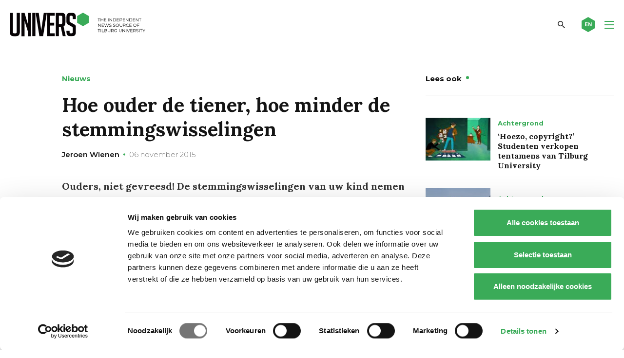

--- FILE ---
content_type: text/html; charset=UTF-8
request_url: https://universonline.nl/nieuws/2015/11/06/hoe-ouder-de-tiener-hoe-minder-de-stemmingswisselingen/
body_size: 17305
content:
<!DOCTYPE html>
<!--[if lt IE 7]><html class="no-js lt-ie9 lt-ie8 lt-ie7" lang="nl-NL"><![endif]-->
<!--[if IE 7]>   <html class="no-js lt-ie9 lt-ie8" lang="nl-NL"><![endif]-->
<!--[if IE 8]>   <html class="no-js lt-ie9" lang="nl-NL"><![endif]-->
<!--[if gt IE 8]><!--><html class="no-js" lang="nl-NL"><!--<![endif]-->
<head>
    <meta charset="UTF-8">
<script type="text/javascript">
/* <![CDATA[ */
var gform;gform||(document.addEventListener("gform_main_scripts_loaded",function(){gform.scriptsLoaded=!0}),document.addEventListener("gform/theme/scripts_loaded",function(){gform.themeScriptsLoaded=!0}),window.addEventListener("DOMContentLoaded",function(){gform.domLoaded=!0}),gform={domLoaded:!1,scriptsLoaded:!1,themeScriptsLoaded:!1,isFormEditor:()=>"function"==typeof InitializeEditor,callIfLoaded:function(o){return!(!gform.domLoaded||!gform.scriptsLoaded||!gform.themeScriptsLoaded&&!gform.isFormEditor()||(gform.isFormEditor()&&console.warn("The use of gform.initializeOnLoaded() is deprecated in the form editor context and will be removed in Gravity Forms 3.1."),o(),0))},initializeOnLoaded:function(o){gform.callIfLoaded(o)||(document.addEventListener("gform_main_scripts_loaded",()=>{gform.scriptsLoaded=!0,gform.callIfLoaded(o)}),document.addEventListener("gform/theme/scripts_loaded",()=>{gform.themeScriptsLoaded=!0,gform.callIfLoaded(o)}),window.addEventListener("DOMContentLoaded",()=>{gform.domLoaded=!0,gform.callIfLoaded(o)}))},hooks:{action:{},filter:{}},addAction:function(o,r,e,t){gform.addHook("action",o,r,e,t)},addFilter:function(o,r,e,t){gform.addHook("filter",o,r,e,t)},doAction:function(o){gform.doHook("action",o,arguments)},applyFilters:function(o){return gform.doHook("filter",o,arguments)},removeAction:function(o,r){gform.removeHook("action",o,r)},removeFilter:function(o,r,e){gform.removeHook("filter",o,r,e)},addHook:function(o,r,e,t,n){null==gform.hooks[o][r]&&(gform.hooks[o][r]=[]);var d=gform.hooks[o][r];null==n&&(n=r+"_"+d.length),gform.hooks[o][r].push({tag:n,callable:e,priority:t=null==t?10:t})},doHook:function(r,o,e){var t;if(e=Array.prototype.slice.call(e,1),null!=gform.hooks[r][o]&&((o=gform.hooks[r][o]).sort(function(o,r){return o.priority-r.priority}),o.forEach(function(o){"function"!=typeof(t=o.callable)&&(t=window[t]),"action"==r?t.apply(null,e):e[0]=t.apply(null,e)})),"filter"==r)return e[0]},removeHook:function(o,r,t,n){var e;null!=gform.hooks[o][r]&&(e=(e=gform.hooks[o][r]).filter(function(o,r,e){return!!(null!=n&&n!=o.tag||null!=t&&t!=o.priority)}),gform.hooks[o][r]=e)}});
/* ]]> */
</script>

    <meta name="viewport" content="width=device-width, initial-scale=1.0">
    <title>Hoe ouder de tiener, hoe minder de stemmingswisselingen - Univers magazine</title>
    <link rel="icon" type="image/png" href="https://universonline.nl/wp-content/themes/univers/favicons/favicon-96x96.png" sizes="96x96" />
    <link rel="icon" type="image/svg+xml" href="https://universonline.nl/wp-content/themes/univers/favicons/favicon.svg" />
    <link rel="shortcut icon" href="https://universonline.nl/wp-content/themes/univers/favicons/favicon.ico" />
    <link rel="apple-touch-icon" sizes="180x180" href="https://universonline.nl/wp-content/themes/univers/favicons/apple-touch-icon.png" />
    <link rel="manifest" href="https://universonline.nl/wp-content/themes/univers/favicons/site.webmanifest" />
        <!-- Google Tag Manager -->
<script>(function(w,d,s,l,i){w[l]=w[l]||[];w[l].push({'gtm.start':
new Date().getTime(),event:'gtm.js'});var f=d.getElementsByTagName(s)[0],
j=d.createElement(s),dl=l!='dataLayer'?'&l='+l:'';j.async=true;j.src=
'https://www.googletagmanager.com/gtm.js?id='+i+dl;f.parentNode.insertBefore(j,f);
})(window,document,'script','dataLayer','GTM-TMPCNP2');</script>
<!-- End Google Tag Manager -->    <meta name='robots' content='index, follow, max-image-preview:large, max-snippet:-1, max-video-preview:-1' />

<!-- Open Graph Meta Tags generated by Blog2Social 873 - https://www.blog2social.com -->
<meta property="og:title" content="Hoe ouder de tiener, hoe minder de stemmingswisselingen"/>
<meta property="og:description" content="Ouders, niet gevreesd! De stemmingswisselingen van uw kind nemen af naarmate het ouder wordt. Het kroost wordt dus stabieler, maar er zijn ook dingen die niet "/>
<meta property="og:url" content="/nieuws/2015/11/06/hoe-ouder-de-tiener-hoe-minder-de-stemmingswisselingen/"/>
<meta property="og:type" content="article"/>
<meta property="og:article:published_time" content="2015-11-06 00:00:00"/>
<meta property="og:article:modified_time" content="2020-10-27 14:34:32"/>
<!-- Open Graph Meta Tags generated by Blog2Social 873 - https://www.blog2social.com -->

<!-- Twitter Card generated by Blog2Social 873 - https://www.blog2social.com -->
<meta name="twitter:card" content="summary_large_image">
<meta name="twitter:title" content="Hoe ouder de tiener, hoe minder de stemmingswisselingen"/>
<meta name="twitter:description" content="Ouders, niet gevreesd! De stemmingswisselingen van uw kind nemen af naarmate het ouder wordt. Het kroost wordt dus stabieler, maar er zijn ook dingen die niet "/>
<!-- Twitter Card generated by Blog2Social 873 - https://www.blog2social.com -->
<meta name="author" content="Jeroen Wienen"/>

	<!-- This site is optimized with the Yoast SEO plugin v26.8 - https://yoast.com/product/yoast-seo-wordpress/ -->
	<link rel="canonical" href="https://universonline.nl/nieuws/2015/11/06/hoe-ouder-de-tiener-hoe-minder-de-stemmingswisselingen/" />
	<meta name="twitter:label1" content="Geschatte leestijd" />
	<meta name="twitter:data1" content="1 minuut" />
	<script type="application/ld+json" class="yoast-schema-graph">{"@context":"https://schema.org","@graph":[{"@type":"WebPage","@id":"https://universonline.nl/nieuws/2015/11/06/hoe-ouder-de-tiener-hoe-minder-de-stemmingswisselingen/","url":"https://universonline.nl/nieuws/2015/11/06/hoe-ouder-de-tiener-hoe-minder-de-stemmingswisselingen/","name":"Hoe ouder de tiener, hoe minder de stemmingswisselingen - Univers magazine","isPartOf":{"@id":"https://universonline.nl/#website"},"datePublished":"2015-11-05T22:00:00+00:00","dateModified":"2020-10-27T13:34:32+00:00","breadcrumb":{"@id":"https://universonline.nl/nieuws/2015/11/06/hoe-ouder-de-tiener-hoe-minder-de-stemmingswisselingen/#breadcrumb"},"inLanguage":"nl-NL","potentialAction":[{"@type":"ReadAction","target":["https://universonline.nl/nieuws/2015/11/06/hoe-ouder-de-tiener-hoe-minder-de-stemmingswisselingen/"]}]},{"@type":"BreadcrumbList","@id":"https://universonline.nl/nieuws/2015/11/06/hoe-ouder-de-tiener-hoe-minder-de-stemmingswisselingen/#breadcrumb","itemListElement":[{"@type":"ListItem","position":1,"name":"Home","item":"https://universonline.nl/"},{"@type":"ListItem","position":2,"name":"Nieuws","item":"https://universonline.nl/nieuws/"},{"@type":"ListItem","position":3,"name":"Nieuws &amp; Achtergrond","item":"https://universonline.nl/nieuws-categorie/nieuws-achtergrond/"},{"@type":"ListItem","position":4,"name":"Nieuws","item":"https://universonline.nl/nieuws-categorie/nieuws-achtergrond/nieuws/"},{"@type":"ListItem","position":5,"name":"Hoe ouder de tiener, hoe minder de stemmingswisselingen"}]},{"@type":"WebSite","@id":"https://universonline.nl/#website","url":"https://universonline.nl/","name":"Univers magazine","description":"the independent news source of Tilburg University","publisher":{"@id":"https://universonline.nl/#organization"},"potentialAction":[{"@type":"SearchAction","target":{"@type":"EntryPoint","urlTemplate":"https://universonline.nl/?s={search_term_string}"},"query-input":{"@type":"PropertyValueSpecification","valueRequired":true,"valueName":"search_term_string"}}],"inLanguage":"nl-NL"},{"@type":"Organization","@id":"https://universonline.nl/#organization","name":"Univers","url":"https://universonline.nl/","logo":{"@type":"ImageObject","inLanguage":"nl-NL","@id":"https://universonline.nl/#/schema/logo/image/","url":"https://universonline.nl/wp-content/uploads/2021/04/logo-univers-yoast.png","contentUrl":"https://universonline.nl/wp-content/uploads/2021/04/logo-univers-yoast.png","width":1167,"height":204,"caption":"Univers"},"image":{"@id":"https://universonline.nl/#/schema/logo/image/"},"sameAs":["https://www.facebook.com/universonline/","https://x.com/universtweet","https://www.instagram.com/universonline/","https://www.youtube.com/channel/UCXOUSMxFuXFiIq190yBd_IQ"]}]}</script>
	<!-- / Yoast SEO plugin. -->


<link rel='dns-prefetch' href='//static.addtoany.com' />
<link rel="alternate" type="application/rss+xml" title="Univers magazine &raquo; Hoe ouder de tiener, hoe minder de stemmingswisselingen reacties feed" href="https://universonline.nl/nieuws/2015/11/06/hoe-ouder-de-tiener-hoe-minder-de-stemmingswisselingen/feed/" />
<link rel="alternate" title="oEmbed (JSON)" type="application/json+oembed" href="https://universonline.nl/wp-json/oembed/1.0/embed?url=https%3A%2F%2Funiversonline.nl%2Fnieuws%2F2015%2F11%2F06%2Fhoe-ouder-de-tiener-hoe-minder-de-stemmingswisselingen%2F" />
<link rel="alternate" title="oEmbed (XML)" type="text/xml+oembed" href="https://universonline.nl/wp-json/oembed/1.0/embed?url=https%3A%2F%2Funiversonline.nl%2Fnieuws%2F2015%2F11%2F06%2Fhoe-ouder-de-tiener-hoe-minder-de-stemmingswisselingen%2F&#038;format=xml" />
<style id='wp-img-auto-sizes-contain-inline-css' type='text/css'>
img:is([sizes=auto i],[sizes^="auto," i]){contain-intrinsic-size:3000px 1500px}
/*# sourceURL=wp-img-auto-sizes-contain-inline-css */
</style>
<style id='wp-emoji-styles-inline-css' type='text/css'>

	img.wp-smiley, img.emoji {
		display: inline !important;
		border: none !important;
		box-shadow: none !important;
		height: 1em !important;
		width: 1em !important;
		margin: 0 0.07em !important;
		vertical-align: -0.1em !important;
		background: none !important;
		padding: 0 !important;
	}
/*# sourceURL=wp-emoji-styles-inline-css */
</style>
<style id='wp-block-library-inline-css' type='text/css'>
:root{--wp-block-synced-color:#7a00df;--wp-block-synced-color--rgb:122,0,223;--wp-bound-block-color:var(--wp-block-synced-color);--wp-editor-canvas-background:#ddd;--wp-admin-theme-color:#007cba;--wp-admin-theme-color--rgb:0,124,186;--wp-admin-theme-color-darker-10:#006ba1;--wp-admin-theme-color-darker-10--rgb:0,107,160.5;--wp-admin-theme-color-darker-20:#005a87;--wp-admin-theme-color-darker-20--rgb:0,90,135;--wp-admin-border-width-focus:2px}@media (min-resolution:192dpi){:root{--wp-admin-border-width-focus:1.5px}}.wp-element-button{cursor:pointer}:root .has-very-light-gray-background-color{background-color:#eee}:root .has-very-dark-gray-background-color{background-color:#313131}:root .has-very-light-gray-color{color:#eee}:root .has-very-dark-gray-color{color:#313131}:root .has-vivid-green-cyan-to-vivid-cyan-blue-gradient-background{background:linear-gradient(135deg,#00d084,#0693e3)}:root .has-purple-crush-gradient-background{background:linear-gradient(135deg,#34e2e4,#4721fb 50%,#ab1dfe)}:root .has-hazy-dawn-gradient-background{background:linear-gradient(135deg,#faaca8,#dad0ec)}:root .has-subdued-olive-gradient-background{background:linear-gradient(135deg,#fafae1,#67a671)}:root .has-atomic-cream-gradient-background{background:linear-gradient(135deg,#fdd79a,#004a59)}:root .has-nightshade-gradient-background{background:linear-gradient(135deg,#330968,#31cdcf)}:root .has-midnight-gradient-background{background:linear-gradient(135deg,#020381,#2874fc)}:root{--wp--preset--font-size--normal:16px;--wp--preset--font-size--huge:42px}.has-regular-font-size{font-size:1em}.has-larger-font-size{font-size:2.625em}.has-normal-font-size{font-size:var(--wp--preset--font-size--normal)}.has-huge-font-size{font-size:var(--wp--preset--font-size--huge)}.has-text-align-center{text-align:center}.has-text-align-left{text-align:left}.has-text-align-right{text-align:right}.has-fit-text{white-space:nowrap!important}#end-resizable-editor-section{display:none}.aligncenter{clear:both}.items-justified-left{justify-content:flex-start}.items-justified-center{justify-content:center}.items-justified-right{justify-content:flex-end}.items-justified-space-between{justify-content:space-between}.screen-reader-text{border:0;clip-path:inset(50%);height:1px;margin:-1px;overflow:hidden;padding:0;position:absolute;width:1px;word-wrap:normal!important}.screen-reader-text:focus{background-color:#ddd;clip-path:none;color:#444;display:block;font-size:1em;height:auto;left:5px;line-height:normal;padding:15px 23px 14px;text-decoration:none;top:5px;width:auto;z-index:100000}html :where(.has-border-color){border-style:solid}html :where([style*=border-top-color]){border-top-style:solid}html :where([style*=border-right-color]){border-right-style:solid}html :where([style*=border-bottom-color]){border-bottom-style:solid}html :where([style*=border-left-color]){border-left-style:solid}html :where([style*=border-width]){border-style:solid}html :where([style*=border-top-width]){border-top-style:solid}html :where([style*=border-right-width]){border-right-style:solid}html :where([style*=border-bottom-width]){border-bottom-style:solid}html :where([style*=border-left-width]){border-left-style:solid}html :where(img[class*=wp-image-]){height:auto;max-width:100%}:where(figure){margin:0 0 1em}html :where(.is-position-sticky){--wp-admin--admin-bar--position-offset:var(--wp-admin--admin-bar--height,0px)}@media screen and (max-width:600px){html :where(.is-position-sticky){--wp-admin--admin-bar--position-offset:0px}}

/*# sourceURL=wp-block-library-inline-css */
</style><style id='global-styles-inline-css' type='text/css'>
:root{--wp--preset--aspect-ratio--square: 1;--wp--preset--aspect-ratio--4-3: 4/3;--wp--preset--aspect-ratio--3-4: 3/4;--wp--preset--aspect-ratio--3-2: 3/2;--wp--preset--aspect-ratio--2-3: 2/3;--wp--preset--aspect-ratio--16-9: 16/9;--wp--preset--aspect-ratio--9-16: 9/16;--wp--preset--color--black: #000000;--wp--preset--color--cyan-bluish-gray: #abb8c3;--wp--preset--color--white: #ffffff;--wp--preset--color--pale-pink: #f78da7;--wp--preset--color--vivid-red: #cf2e2e;--wp--preset--color--luminous-vivid-orange: #ff6900;--wp--preset--color--luminous-vivid-amber: #fcb900;--wp--preset--color--light-green-cyan: #7bdcb5;--wp--preset--color--vivid-green-cyan: #00d084;--wp--preset--color--pale-cyan-blue: #8ed1fc;--wp--preset--color--vivid-cyan-blue: #0693e3;--wp--preset--color--vivid-purple: #9b51e0;--wp--preset--gradient--vivid-cyan-blue-to-vivid-purple: linear-gradient(135deg,rgb(6,147,227) 0%,rgb(155,81,224) 100%);--wp--preset--gradient--light-green-cyan-to-vivid-green-cyan: linear-gradient(135deg,rgb(122,220,180) 0%,rgb(0,208,130) 100%);--wp--preset--gradient--luminous-vivid-amber-to-luminous-vivid-orange: linear-gradient(135deg,rgb(252,185,0) 0%,rgb(255,105,0) 100%);--wp--preset--gradient--luminous-vivid-orange-to-vivid-red: linear-gradient(135deg,rgb(255,105,0) 0%,rgb(207,46,46) 100%);--wp--preset--gradient--very-light-gray-to-cyan-bluish-gray: linear-gradient(135deg,rgb(238,238,238) 0%,rgb(169,184,195) 100%);--wp--preset--gradient--cool-to-warm-spectrum: linear-gradient(135deg,rgb(74,234,220) 0%,rgb(151,120,209) 20%,rgb(207,42,186) 40%,rgb(238,44,130) 60%,rgb(251,105,98) 80%,rgb(254,248,76) 100%);--wp--preset--gradient--blush-light-purple: linear-gradient(135deg,rgb(255,206,236) 0%,rgb(152,150,240) 100%);--wp--preset--gradient--blush-bordeaux: linear-gradient(135deg,rgb(254,205,165) 0%,rgb(254,45,45) 50%,rgb(107,0,62) 100%);--wp--preset--gradient--luminous-dusk: linear-gradient(135deg,rgb(255,203,112) 0%,rgb(199,81,192) 50%,rgb(65,88,208) 100%);--wp--preset--gradient--pale-ocean: linear-gradient(135deg,rgb(255,245,203) 0%,rgb(182,227,212) 50%,rgb(51,167,181) 100%);--wp--preset--gradient--electric-grass: linear-gradient(135deg,rgb(202,248,128) 0%,rgb(113,206,126) 100%);--wp--preset--gradient--midnight: linear-gradient(135deg,rgb(2,3,129) 0%,rgb(40,116,252) 100%);--wp--preset--font-size--small: 13px;--wp--preset--font-size--medium: 20px;--wp--preset--font-size--large: 36px;--wp--preset--font-size--x-large: 42px;--wp--preset--spacing--20: 0.44rem;--wp--preset--spacing--30: 0.67rem;--wp--preset--spacing--40: 1rem;--wp--preset--spacing--50: 1.5rem;--wp--preset--spacing--60: 2.25rem;--wp--preset--spacing--70: 3.38rem;--wp--preset--spacing--80: 5.06rem;--wp--preset--shadow--natural: 6px 6px 9px rgba(0, 0, 0, 0.2);--wp--preset--shadow--deep: 12px 12px 50px rgba(0, 0, 0, 0.4);--wp--preset--shadow--sharp: 6px 6px 0px rgba(0, 0, 0, 0.2);--wp--preset--shadow--outlined: 6px 6px 0px -3px rgb(255, 255, 255), 6px 6px rgb(0, 0, 0);--wp--preset--shadow--crisp: 6px 6px 0px rgb(0, 0, 0);}:where(.is-layout-flex){gap: 0.5em;}:where(.is-layout-grid){gap: 0.5em;}body .is-layout-flex{display: flex;}.is-layout-flex{flex-wrap: wrap;align-items: center;}.is-layout-flex > :is(*, div){margin: 0;}body .is-layout-grid{display: grid;}.is-layout-grid > :is(*, div){margin: 0;}:where(.wp-block-columns.is-layout-flex){gap: 2em;}:where(.wp-block-columns.is-layout-grid){gap: 2em;}:where(.wp-block-post-template.is-layout-flex){gap: 1.25em;}:where(.wp-block-post-template.is-layout-grid){gap: 1.25em;}.has-black-color{color: var(--wp--preset--color--black) !important;}.has-cyan-bluish-gray-color{color: var(--wp--preset--color--cyan-bluish-gray) !important;}.has-white-color{color: var(--wp--preset--color--white) !important;}.has-pale-pink-color{color: var(--wp--preset--color--pale-pink) !important;}.has-vivid-red-color{color: var(--wp--preset--color--vivid-red) !important;}.has-luminous-vivid-orange-color{color: var(--wp--preset--color--luminous-vivid-orange) !important;}.has-luminous-vivid-amber-color{color: var(--wp--preset--color--luminous-vivid-amber) !important;}.has-light-green-cyan-color{color: var(--wp--preset--color--light-green-cyan) !important;}.has-vivid-green-cyan-color{color: var(--wp--preset--color--vivid-green-cyan) !important;}.has-pale-cyan-blue-color{color: var(--wp--preset--color--pale-cyan-blue) !important;}.has-vivid-cyan-blue-color{color: var(--wp--preset--color--vivid-cyan-blue) !important;}.has-vivid-purple-color{color: var(--wp--preset--color--vivid-purple) !important;}.has-black-background-color{background-color: var(--wp--preset--color--black) !important;}.has-cyan-bluish-gray-background-color{background-color: var(--wp--preset--color--cyan-bluish-gray) !important;}.has-white-background-color{background-color: var(--wp--preset--color--white) !important;}.has-pale-pink-background-color{background-color: var(--wp--preset--color--pale-pink) !important;}.has-vivid-red-background-color{background-color: var(--wp--preset--color--vivid-red) !important;}.has-luminous-vivid-orange-background-color{background-color: var(--wp--preset--color--luminous-vivid-orange) !important;}.has-luminous-vivid-amber-background-color{background-color: var(--wp--preset--color--luminous-vivid-amber) !important;}.has-light-green-cyan-background-color{background-color: var(--wp--preset--color--light-green-cyan) !important;}.has-vivid-green-cyan-background-color{background-color: var(--wp--preset--color--vivid-green-cyan) !important;}.has-pale-cyan-blue-background-color{background-color: var(--wp--preset--color--pale-cyan-blue) !important;}.has-vivid-cyan-blue-background-color{background-color: var(--wp--preset--color--vivid-cyan-blue) !important;}.has-vivid-purple-background-color{background-color: var(--wp--preset--color--vivid-purple) !important;}.has-black-border-color{border-color: var(--wp--preset--color--black) !important;}.has-cyan-bluish-gray-border-color{border-color: var(--wp--preset--color--cyan-bluish-gray) !important;}.has-white-border-color{border-color: var(--wp--preset--color--white) !important;}.has-pale-pink-border-color{border-color: var(--wp--preset--color--pale-pink) !important;}.has-vivid-red-border-color{border-color: var(--wp--preset--color--vivid-red) !important;}.has-luminous-vivid-orange-border-color{border-color: var(--wp--preset--color--luminous-vivid-orange) !important;}.has-luminous-vivid-amber-border-color{border-color: var(--wp--preset--color--luminous-vivid-amber) !important;}.has-light-green-cyan-border-color{border-color: var(--wp--preset--color--light-green-cyan) !important;}.has-vivid-green-cyan-border-color{border-color: var(--wp--preset--color--vivid-green-cyan) !important;}.has-pale-cyan-blue-border-color{border-color: var(--wp--preset--color--pale-cyan-blue) !important;}.has-vivid-cyan-blue-border-color{border-color: var(--wp--preset--color--vivid-cyan-blue) !important;}.has-vivid-purple-border-color{border-color: var(--wp--preset--color--vivid-purple) !important;}.has-vivid-cyan-blue-to-vivid-purple-gradient-background{background: var(--wp--preset--gradient--vivid-cyan-blue-to-vivid-purple) !important;}.has-light-green-cyan-to-vivid-green-cyan-gradient-background{background: var(--wp--preset--gradient--light-green-cyan-to-vivid-green-cyan) !important;}.has-luminous-vivid-amber-to-luminous-vivid-orange-gradient-background{background: var(--wp--preset--gradient--luminous-vivid-amber-to-luminous-vivid-orange) !important;}.has-luminous-vivid-orange-to-vivid-red-gradient-background{background: var(--wp--preset--gradient--luminous-vivid-orange-to-vivid-red) !important;}.has-very-light-gray-to-cyan-bluish-gray-gradient-background{background: var(--wp--preset--gradient--very-light-gray-to-cyan-bluish-gray) !important;}.has-cool-to-warm-spectrum-gradient-background{background: var(--wp--preset--gradient--cool-to-warm-spectrum) !important;}.has-blush-light-purple-gradient-background{background: var(--wp--preset--gradient--blush-light-purple) !important;}.has-blush-bordeaux-gradient-background{background: var(--wp--preset--gradient--blush-bordeaux) !important;}.has-luminous-dusk-gradient-background{background: var(--wp--preset--gradient--luminous-dusk) !important;}.has-pale-ocean-gradient-background{background: var(--wp--preset--gradient--pale-ocean) !important;}.has-electric-grass-gradient-background{background: var(--wp--preset--gradient--electric-grass) !important;}.has-midnight-gradient-background{background: var(--wp--preset--gradient--midnight) !important;}.has-small-font-size{font-size: var(--wp--preset--font-size--small) !important;}.has-medium-font-size{font-size: var(--wp--preset--font-size--medium) !important;}.has-large-font-size{font-size: var(--wp--preset--font-size--large) !important;}.has-x-large-font-size{font-size: var(--wp--preset--font-size--x-large) !important;}
/*# sourceURL=global-styles-inline-css */
</style>

<style id='classic-theme-styles-inline-css' type='text/css'>
/*! This file is auto-generated */
.wp-block-button__link{color:#fff;background-color:#32373c;border-radius:9999px;box-shadow:none;text-decoration:none;padding:calc(.667em + 2px) calc(1.333em + 2px);font-size:1.125em}.wp-block-file__button{background:#32373c;color:#fff;text-decoration:none}
/*# sourceURL=/wp-includes/css/classic-themes.min.css */
</style>
<link rel='stylesheet' id='style.css-css' href='https://universonline.nl/wp-content/themes/univers/style.css?ver=1.0.20' type='text/css' media='all' />
<link rel='stylesheet' id='addtoany-css' href='https://universonline.nl/wp-content/plugins/add-to-any/addtoany.min.css?ver=1.16' type='text/css' media='all' />
<script type="text/javascript" id="addtoany-core-js-before">
/* <![CDATA[ */
window.a2a_config=window.a2a_config||{};a2a_config.callbacks=[];a2a_config.overlays=[];a2a_config.templates={};a2a_localize = {
	Share: "Delen",
	Save: "Opslaan",
	Subscribe: "Inschrijven",
	Email: "E-mail",
	Bookmark: "Bookmark",
	ShowAll: "Alles weergeven",
	ShowLess: "Niet alles weergeven",
	FindServices: "Vind dienst(en)",
	FindAnyServiceToAddTo: "Vind direct een dienst om aan toe te voegen",
	PoweredBy: "Mede mogelijk gemaakt door",
	ShareViaEmail: "Delen per e-mail",
	SubscribeViaEmail: "Abonneren via e-mail",
	BookmarkInYourBrowser: "Bookmark in je browser",
	BookmarkInstructions: "Druk op Ctrl+D of \u2318+D om deze pagina te bookmarken",
	AddToYourFavorites: "Voeg aan je favorieten toe",
	SendFromWebOrProgram: "Stuur vanuit elk e-mailadres of e-mail programma",
	EmailProgram: "E-mail programma",
	More: "Meer&#8230;",
	ThanksForSharing: "Bedankt voor het delen!",
	ThanksForFollowing: "Dank voor het volgen!"
};

a2a_config.icon_color="transparent,#ffffff";

//# sourceURL=addtoany-core-js-before
/* ]]> */
</script>
<script type="text/javascript" defer src="https://static.addtoany.com/menu/page.js" id="addtoany-core-js"></script>
<script type="text/javascript" src="https://universonline.nl/wp-includes/js/jquery/jquery.min.js?ver=3.7.1" id="jquery-core-js"></script>
<script type="text/javascript" src="https://universonline.nl/wp-includes/js/jquery/jquery-migrate.min.js?ver=3.4.1" id="jquery-migrate-js"></script>
<script type="text/javascript" defer src="https://universonline.nl/wp-content/plugins/add-to-any/addtoany.min.js?ver=1.1" id="addtoany-jquery-js"></script>
<link rel="https://api.w.org/" href="https://universonline.nl/wp-json/" /><link rel="alternate" title="JSON" type="application/json" href="https://universonline.nl/wp-json/wp/v2/news/10877" /><link rel="EditURI" type="application/rsd+xml" title="RSD" href="https://universonline.nl/xmlrpc.php?rsd" />
<meta name="generator" content="WordPress 6.9" />
<link rel='shortlink' href='https://universonline.nl/?p=10877' />
    <script>
        var ajaxUrl = 'https://universonline.nl/wp-admin/admin-ajax.php';
    </script>
    <style type="text/css">.recentcomments a{display:inline !important;padding:0 !important;margin:0 !important;}</style>		<style type="text/css" id="wp-custom-css">
			.grecaptcha-badge {
	display:none;
}		</style>
		    
<link rel='stylesheet' id='gforms_reset_css-css' href='https://universonline.nl/wp-content/plugins/gravityforms/legacy/css/formreset.min.css?ver=2.9.26' type='text/css' media='all' />
<link rel='stylesheet' id='gforms_formsmain_css-css' href='https://universonline.nl/wp-content/plugins/gravityforms/legacy/css/formsmain.min.css?ver=2.9.26' type='text/css' media='all' />
<link rel='stylesheet' id='gforms_ready_class_css-css' href='https://universonline.nl/wp-content/plugins/gravityforms/legacy/css/readyclass.min.css?ver=2.9.26' type='text/css' media='all' />
<link rel='stylesheet' id='gforms_browsers_css-css' href='https://universonline.nl/wp-content/plugins/gravityforms/legacy/css/browsers.min.css?ver=2.9.26' type='text/css' media='all' />
</head>
<body class="wp-singular news-template-default single single-news postid-10877 wp-theme-univers">
        <!-- Google Tag Manager (noscript) -->
<noscript><iframe src="https://www.googletagmanager.com/ns.html?id=GTM-TMPCNP2"
height="0" width="0" style="display:none;visibility:hidden"></iframe></noscript>
<!-- End Google Tag Manager (noscript) -->    <header class="main-header fixed">
        <div class="row">
            <div class="medium-12 columns">
                <div class="header-inner">
                    <div class="logo">
                        <a href="https://universonline.nl" rel="nofollow" class="logo-link">
                            <img src="https://universonline.nl/wp-content/themes/univers/images/sprites/logo.svg"
                                 alt="Univers magazine" 
                                 class="big-logo">
<!--                            <img src="https://universonline.nl/wp-content/themes/univers/images/sprites/header-mobile-logo.svg" alt="Univers magazine" class="small-logo">-->
                        </a>
                    </div>
                    <div class="right-menu-part">
                                                    <nav class="main-nav-container">
                                <ul id="menu-main-nav" class="main-nav"><li id="menu-item-9" class="menu-item menu-item-type-post_type menu-item-object-page menu-item-home menu-item-9"><a href="https://universonline.nl/">Home</a></li>
<li id="menu-item-10" class="menu-item menu-item-type-custom menu-item-object-custom menu-item-10"><a href="https://universonline.nl/nieuws-categorie/nieuws-achtergrond/">Nieuws &#038; Achtergrond</a></li>
<li id="menu-item-11" class="menu-item menu-item-type-custom menu-item-object-custom menu-item-11"><a href="https://universonline.nl/nieuws-categorie/columns-opinie/">Columns &#038; Opinie</a></li>
<li id="menu-item-12" class="menu-item menu-item-type-custom menu-item-object-custom menu-item-12"><a href="https://universonline.nl/videos">Video</a></li>
<li id="menu-item-13" class="menu-item menu-item-type-custom menu-item-object-custom menu-item-13"><a href="https://universonline.nl/nieuws-categorie/cartoon/">Cartoon</a></li>
</ul>                            </nav>
                                                <a href="#" class="search-toggler"></a>
                                                    <a href="https://universonline.nl/nieuws-categorie/international/" class="lang-link">
                                <svg xmlns="http://www.w3.org/2000/svg" xmlns:xlink="http://www.w3.org/1999/xlink" width="27" height="31" viewBox="0 0 33 38" style="enable-background:new 0 0 33 38;" xml:space="preserve" class="svg-sprite-inline svg-sprite-inline-small-hexagon">
<style type="text/css">
	.small-hexagon0{
            fill:#3AAB58;
            transition: all .3s ease-in-out;
        }
</style>
<path class="small-hexagon0" d="M16.5,0L0,9.5v19L16.5,38L33,28.5v-19L16.5,0z"></path>
</svg><div class="sprite-small-hexagon svg-sprite-inline-fallback"></div>                                <span class="text">EN</span>
                            </a>
                                                <div class="ham-icon-wrapper">
                            <div class="ham-icon">
                                <span></span>
                                <span></span>
                                <span></span>
                                <span></span>
                            </div>
                        </div>
                    </div>
                    <a href="#" class="close-search">
                        <svg xmlns="http://www.w3.org/2000/svg" xmlns:xlink="http://www.w3.org/1999/xlink" width="27" height="31" viewBox="0 0 33 38" style="enable-background:new 0 0 33 38;" xml:space="preserve" class="svg-sprite-inline svg-sprite-inline-small-hexagon">
<style type="text/css">
	.small-hexagon0{
            fill:#3AAB58;
            transition: all .3s ease-in-out;
        }
</style>
<path class="small-hexagon0" d="M16.5,0L0,9.5v19L16.5,38L33,28.5v-19L16.5,0z"></path>
</svg><div class="sprite-small-hexagon svg-sprite-inline-fallback"></div>                        <i class="icon icon-close"></i>
                    </a>
                </div>
            </div>
        </div>
    </header>
    <div class="search-screen">
        <div class="inner-wrapper">
            <div class="row">
                <div class="large-10 large-push-1 medium-12 small-12 columns">
                    <form role="search" method="get" class="search-form" action="https://universonline.nl">
                        <label for="main-search-input">TYPE ZOEKTERM (EN) EN DRUK OP ENTER</label>
                        <input type="text" value="" name="s" id="main-search-input" class="search-input">
                        <button class="search-btn"></button>
                    </form>
                </div>
            </div>            
        </div>
    </div>
            <div class="mobile-nav-container">
            <div class="inner-wrapper">
                <nav class="mobile-nav-holder mobile-menu-row">
                    <ul id="menu-main-nav-1" class="mobile-nav"><li class="menu-item menu-item-type-post_type menu-item-object-page menu-item-home menu-item-9"><a href="https://universonline.nl/">Home</a><span class="show-submenu arrow"></span></li>
<li class="menu-item menu-item-type-custom menu-item-object-custom menu-item-10"><a href="https://universonline.nl/nieuws-categorie/nieuws-achtergrond/">Nieuws &#038; Achtergrond</a><span class="show-submenu arrow"></span></li>
<li class="menu-item menu-item-type-custom menu-item-object-custom menu-item-11"><a href="https://universonline.nl/nieuws-categorie/columns-opinie/">Columns &#038; Opinie</a><span class="show-submenu arrow"></span></li>
<li class="menu-item menu-item-type-custom menu-item-object-custom menu-item-12"><a href="https://universonline.nl/videos">Video</a><span class="show-submenu arrow"></span></li>
<li class="menu-item menu-item-type-custom menu-item-object-custom menu-item-13"><a href="https://universonline.nl/nieuws-categorie/cartoon/">Cartoon</a><span class="show-submenu arrow"></span></li>
</ul>                </nav>
            </div>
        </div>
    <main class="main single-article-main">
                        <div class="sticky-info-header">
                <div class="row">
                    <div class="large-12 medium-12 small-12 columns">
                        <div class="header-inner">
                            <div class="logo">
                                <a href="https://universonline.nl" rel="nofollow" class="logo-link">
                                    <img src="https://universonline.nl/wp-content/themes/univers/images/sprites/logo.svg" alt="Univers magazine" class="desktop">
                                    <img src="https://universonline.nl/wp-content/themes/univers/images/sprites/alt-mobile-logo.svg" alt="Univers magazine" class="mobile">
                                </a>
                            </div>
                            <div class="right-menu-part">
                                <div class="title-wrapper">
                                    <h5 class="title-in-header">Hoe ouder de tiener, hoe minder de stemmingswisselingen</h5>
                                </div>
                                <div class="actions-wrapper">
                                                                            <div class="contact-link-part">
                                            <a href="https://universonline.nl/tip-de-redactie/" class="contact-link"><span class="contact-text">Neem contact op</span><i class="mail-icon"></i></a>
                                        </div>
                                                                        <div class="shares-part">
                                        <span class="shares-wrapper">
                                            <div class="addtoany_shortcode"><div class="a2a_kit a2a_kit_size_22 addtoany_list" data-a2a-url="https://universonline.nl/nieuws/2015/11/06/hoe-ouder-de-tiener-hoe-minder-de-stemmingswisselingen/" data-a2a-title="Hoe ouder de tiener, hoe minder de stemmingswisselingen"><a class="a2a_button_facebook" href="https://www.addtoany.com/add_to/facebook?linkurl=https%3A%2F%2Funiversonline.nl%2Fnieuws%2F2015%2F11%2F06%2Fhoe-ouder-de-tiener-hoe-minder-de-stemmingswisselingen%2F&amp;linkname=Hoe%20ouder%20de%20tiener%2C%20hoe%20minder%20de%20stemmingswisselingen" title="Facebook" rel="nofollow noopener" target="_blank"></a><a class="a2a_button_twitter" href="https://www.addtoany.com/add_to/twitter?linkurl=https%3A%2F%2Funiversonline.nl%2Fnieuws%2F2015%2F11%2F06%2Fhoe-ouder-de-tiener-hoe-minder-de-stemmingswisselingen%2F&amp;linkname=Hoe%20ouder%20de%20tiener%2C%20hoe%20minder%20de%20stemmingswisselingen" title="Twitter" rel="nofollow noopener" target="_blank"></a><a class="a2a_button_email" href="https://www.addtoany.com/add_to/email?linkurl=https%3A%2F%2Funiversonline.nl%2Fnieuws%2F2015%2F11%2F06%2Fhoe-ouder-de-tiener-hoe-minder-de-stemmingswisselingen%2F&amp;linkname=Hoe%20ouder%20de%20tiener%2C%20hoe%20minder%20de%20stemmingswisselingen" title="Email" rel="nofollow noopener" target="_blank"></a><a class="a2a_button_whatsapp" href="https://www.addtoany.com/add_to/whatsapp?linkurl=https%3A%2F%2Funiversonline.nl%2Fnieuws%2F2015%2F11%2F06%2Fhoe-ouder-de-tiener-hoe-minder-de-stemmingswisselingen%2F&amp;linkname=Hoe%20ouder%20de%20tiener%2C%20hoe%20minder%20de%20stemmingswisselingen" title="WhatsApp" rel="nofollow noopener" target="_blank"></a></div></div>                                        </span>
                                        <i class="share-icon open-shares"></i>
                                        <i class="close-icon close-shares"></i>
                                    </div>
                                    <div class="search-part">
                                        <a href="#" class="search-toggler"></a>
                                    </div>
                                </div>
                                <div class="actions-toggler">
                                    <div class="inner-wrapper">
                                        <span></span>
                                        <span></span>
                                        <span></span>
                                    </div>
                                </div>
                            </div>
                            <a href="#" class="close-search">
                                <svg xmlns="http://www.w3.org/2000/svg" xmlns:xlink="http://www.w3.org/1999/xlink" width="27" height="31" viewBox="0 0 33 38" style="enable-background:new 0 0 33 38;" xml:space="preserve" class="svg-sprite-inline svg-sprite-inline-small-hexagon">
<style type="text/css">
	.small-hexagon0{
            fill:#3AAB58;
            transition: all .3s ease-in-out;
        }
</style>
<path class="small-hexagon0" d="M16.5,0L0,9.5v19L16.5,38L33,28.5v-19L16.5,0z"></path>
</svg><div class="sprite-small-hexagon svg-sprite-inline-fallback"></div>                                <i class="icon icon-close"></i>
                            </a>
                        </div>
                    </div>
                </div>
                <div class="progress-holder">
                    <div class="progress-line"></div>
                </div>
            </div>
            <div class="row content-w-sidebar-row">
                <div class="large-7 large-push-1 medium-12 small-12 columns main-article-column">
                    <article class="main-article">
                                                                            <div class="item-terms-holder">
                                                                                                            <a href="https://universonline.nl/nieuws-categorie/nieuws-achtergrond/nieuws/" class="term-link">
                                            <span class="category-name">Nieuws</span>
                                        </a>
                                                                                                                                                                                                            </div>
                                                <h1 class="article-title">Hoe ouder de tiener, hoe minder de stemmingswisselingen</h1>
                        <div class="article-meta">
                            <div class="authors-holder">
                                <a href="https://universonline.nl/author/jeroenwienen/" 
                                   class="author-link">
                                    Jeroen Wienen                                </a>
                                                            </div>
                            <i class="divider"></i>
                            <span class="publish-date date">06 november 2015</span>
                                                        
                        </div>
                        <div class="content-holder">
                            <p>Ouders, niet gevreesd! De stemmingswisselingen van uw kind nemen af naarmate het ouder wordt. Het kroost wordt dus stabieler, maar er zijn ook dingen die niet stabiliseren: angst en onzekerheid.</p>
<p>Dat is de conclusie van een groep onderzoekers met daarin onder andere Wim Meeus, hoogleraar <a href="https://universonline.nl/2013/01/07/meeus-benoemd-tot-hoogleraar-ontwikkelingspsychologie">Ontwikkelingspsychologie</a> aan Tilburg University. Het onderzoek dat de groep deed is gepubliceerd in <a href="http://onlinelibrary.wiley.com/doi/10.1111/cdev.12420/full">Child Development</a>, een prestigieus wetenschappelijk tijdschrift.</p>
<p>Jonge adolescenten gebruiken hun vroege tienerjaren om een eigen persoonlijkheid te ontwikkelen. Meeus: &#8220;De belangrijkste conclusie van ons onderzoek is dat het schommelen van stemmingen afneemt naarmate tieners ouder worden. Dat komt doordat ze in deze fase leren om te gaan met hun emoties.&#8221;</p>
<p>&#8220;Op het eind van de tienerjaren weten de adolescenten vaak een stuk beter wie ze zijn en kunnen ze systematischer denken. Dat is positief. Maar in deze periode komen ook een boel nieuwe dingen op ze af, zoals studie of werk. Hierdoor kunnen ze onzeker of angstig zijn over de toekomst.&#8221;</p>
<p>Het onderzoek is afgenomen door middel van een internetdagboek, dat de stemming mat van 474 tieners tussen de 13 en 18 jaar. &#8220;Dit gebeurde over een periode van 5 jaar en dat maakt dit onderzoek uniek&#8221;, aldus Meeus. &#8220;De metingen vinden echt van dag tot dag plaats. In totaal 75 dagen per persoon.&#8221;</p>
<p>De data is afkomstig van RADAR, wat staat voor <span lang="NL">R</span><span lang="NL">esearch on Adolescent Development And Relationships. De longitudinale studie kreeg pas geleden een zogenaamde zwaartekracht subsidie, waardoor het project nog tot zeker 2022 doorloopt. </span></p>
                            <p><sub><em>Advertentie.</em></sub><br />
<a href="https://www.tilburguniversity.edu/nl/campus/studium-generale/wim-voermans" target="_blank" rel="noopener"><img fetchpriority="high" decoding="async" class="alignnone wp-image-36596 size-full" src="https://universonline.nl/wp-content/uploads/2025/12/260129-online-banner-SG_Wim-Voermans-over-actieve-herinnering.jpg" alt="" width="1440" height="411" srcset="https://universonline.nl/wp-content/uploads/2025/12/260129-online-banner-SG_Wim-Voermans-over-actieve-herinnering.jpg 1440w, https://universonline.nl/wp-content/uploads/2025/12/260129-online-banner-SG_Wim-Voermans-over-actieve-herinnering-300x86.jpg 300w, https://universonline.nl/wp-content/uploads/2025/12/260129-online-banner-SG_Wim-Voermans-over-actieve-herinnering-1024x292.jpg 1024w, https://universonline.nl/wp-content/uploads/2025/12/260129-online-banner-SG_Wim-Voermans-over-actieve-herinnering-768x219.jpg 768w, https://universonline.nl/wp-content/uploads/2025/12/260129-online-banner-SG_Wim-Voermans-over-actieve-herinnering-990x283.jpg 990w, https://universonline.nl/wp-content/uploads/2025/12/260129-online-banner-SG_Wim-Voermans-over-actieve-herinnering-600x171.jpg 600w, https://universonline.nl/wp-content/uploads/2025/12/260129-online-banner-SG_Wim-Voermans-over-actieve-herinnering-460x131.jpg 460w" sizes="(max-width: 1440px) 100vw, 1440px" /></a></p>
                        </div>
                    </article>
                </div>
                <div class="large-4 large-push-1 medium-12 small-12 columns">
                    <div class="sidebar">
                        <div class="sidebar-inner">
                                                                                                <div class="row">
                                        <div class="large-12 medium-12 small-12 columns">
                                            <h5 class="right-title column-title">Lees ook</h5>
                                            <hr class="title-divider">
                                        </div>
                                    </div>
                                                                <div class="small-articles-column">
                                                                                                                        <div class="small-article">
            <div class="image-wrapper">
            <div class="image-holder">
                <img width="133" height="88" src="https://universonline.nl/wp-content/uploads/2026/01/studiemateriaal-1-133x88.jpg" class="attachment-image_133_88_hard size-image_133_88_hard wp-post-image" alt="" decoding="async" srcset="https://universonline.nl/wp-content/uploads/2026/01/studiemateriaal-1-133x88.jpg 133w, https://universonline.nl/wp-content/uploads/2026/01/studiemateriaal-1-440x294.jpg 440w" sizes="(max-width: 133px) 100vw, 133px" />            </div>
            <a href="https://universonline.nl/nieuws/2026/01/20/hoezo-copyright-studenten-verkopen-tentamens-van-tilburg-university/" class="block-link"></a>
        </div>
            <div class="info-wrapper">
                    <div class="item-terms-holder">
                                    <a href="https://universonline.nl/nieuws-categorie/nieuws-achtergrond/achtergrond/" class="term-link">
                        <span class="category-name">Achtergrond</span>
                    </a>
                                                                </div>
                <h5 class="title"><a href="https://universonline.nl/nieuws/2026/01/20/hoezo-copyright-studenten-verkopen-tentamens-van-tilburg-university/" class="title-link">‘Hoezo, copyright?&#8217; Studenten verkopen tentamens van Tilburg University</a></h5>
    </div>
</div>                                                                                                                                                                <div class="small-article">
            <div class="image-wrapper">
            <div class="image-holder">
                <img width="133" height="88" src="https://universonline.nl/wp-content/uploads/2026/01/donald-trump-133x88.jpg" class="attachment-image_133_88_hard size-image_133_88_hard wp-post-image" alt="" decoding="async" srcset="https://universonline.nl/wp-content/uploads/2026/01/donald-trump-133x88.jpg 133w, https://universonline.nl/wp-content/uploads/2026/01/donald-trump-300x200.jpg 300w, https://universonline.nl/wp-content/uploads/2026/01/donald-trump-1024x682.jpg 1024w, https://universonline.nl/wp-content/uploads/2026/01/donald-trump-768x511.jpg 768w, https://universonline.nl/wp-content/uploads/2026/01/donald-trump-721x480.jpg 721w, https://universonline.nl/wp-content/uploads/2026/01/donald-trump-600x400.jpg 600w, https://universonline.nl/wp-content/uploads/2026/01/donald-trump-387x258.jpg 387w, https://universonline.nl/wp-content/uploads/2026/01/donald-trump-440x294.jpg 440w, https://universonline.nl/wp-content/uploads/2026/01/donald-trump.jpg 1440w" sizes="(max-width: 133px) 100vw, 133px" />            </div>
            <a href="https://universonline.nl/nieuws/2026/01/19/een-jaar-trump-europa-heeft-hem-onderschat/" class="block-link"></a>
        </div>
            <div class="info-wrapper">
                    <div class="item-terms-holder">
                                    <a href="https://universonline.nl/nieuws-categorie/nieuws-achtergrond/achtergrond/" class="term-link">
                        <span class="category-name">Achtergrond</span>
                    </a>
                                                                </div>
                <h5 class="title"><a href="https://universonline.nl/nieuws/2026/01/19/een-jaar-trump-europa-heeft-hem-onderschat/" class="title-link">Eén jaar Trump: ‘Europa heeft hem onderschat’</a></h5>
    </div>
</div>                                                                                                                                                                <div class="small-article">
            <div class="image-wrapper">
            <div class="image-holder">
                <img width="133" height="88" src="https://universonline.nl/wp-content/uploads/2026/01/yesim-topuz-133x88.jpg" class="attachment-image_133_88_hard size-image_133_88_hard wp-post-image" alt="" decoding="async" loading="lazy" srcset="https://universonline.nl/wp-content/uploads/2026/01/yesim-topuz-133x88.jpg 133w, https://universonline.nl/wp-content/uploads/2026/01/yesim-topuz-300x200.jpg 300w, https://universonline.nl/wp-content/uploads/2026/01/yesim-topuz-1024x682.jpg 1024w, https://universonline.nl/wp-content/uploads/2026/01/yesim-topuz-768x512.jpg 768w, https://universonline.nl/wp-content/uploads/2026/01/yesim-topuz-1536x1024.jpg 1536w, https://universonline.nl/wp-content/uploads/2026/01/yesim-topuz-2048x1365.jpg 2048w, https://universonline.nl/wp-content/uploads/2026/01/yesim-topuz-1920x1280.jpg 1920w, https://universonline.nl/wp-content/uploads/2026/01/yesim-topuz-720x480.jpg 720w, https://universonline.nl/wp-content/uploads/2026/01/yesim-topuz-600x400.jpg 600w, https://universonline.nl/wp-content/uploads/2026/01/yesim-topuz-387x258.jpg 387w, https://universonline.nl/wp-content/uploads/2026/01/yesim-topuz-440x294.jpg 440w" sizes="auto, (max-width: 133px) 100vw, 133px" />            </div>
            <a href="https://universonline.nl/nieuws/2026/01/21/ai-makes-me-distrust-my-own-writing/" class="block-link"></a>
        </div>
            <div class="info-wrapper">
                    <div class="item-terms-holder">
                                    <a href="https://universonline.nl/nieuws-categorie/international/column-international/" class="term-link">
                        <span class="category-name">Column</span>
                    </a>
                                                                </div>
                <h5 class="title"><a href="https://universonline.nl/nieuws/2026/01/21/ai-makes-me-distrust-my-own-writing/" class="title-link">AI makes me distrust my own writing</a></h5>
    </div>
</div>                                                                                                                                                                <div class="small-article">
            <div class="image-wrapper">
            <div class="image-holder">
                <img width="133" height="88" src="https://universonline.nl/wp-content/uploads/2026/01/frontex-133x88.jpg" class="attachment-image_133_88_hard size-image_133_88_hard wp-post-image" alt="" decoding="async" loading="lazy" srcset="https://universonline.nl/wp-content/uploads/2026/01/frontex-133x88.jpg 133w, https://universonline.nl/wp-content/uploads/2026/01/frontex-300x200.jpg 300w, https://universonline.nl/wp-content/uploads/2026/01/frontex-1024x683.jpg 1024w, https://universonline.nl/wp-content/uploads/2026/01/frontex-768x512.jpg 768w, https://universonline.nl/wp-content/uploads/2026/01/frontex-720x480.jpg 720w, https://universonline.nl/wp-content/uploads/2026/01/frontex-600x400.jpg 600w, https://universonline.nl/wp-content/uploads/2026/01/frontex-387x258.jpg 387w, https://universonline.nl/wp-content/uploads/2026/01/frontex-440x294.jpg 440w, https://universonline.nl/wp-content/uploads/2026/01/frontex.jpg 1440w" sizes="auto, (max-width: 133px) 100vw, 133px" />            </div>
            <a href="https://universonline.nl/nieuws/2026/01/15/migranten-aan-de-europese-grens-slecht-behandeld-maar-wie-neemt-verantwoordelijkheid/" class="block-link"></a>
        </div>
            <div class="info-wrapper">
                    <div class="item-terms-holder">
                                    <a href="https://universonline.nl/nieuws-categorie/nieuws-achtergrond/achtergrond/" class="term-link">
                        <span class="category-name">Achtergrond</span>
                    </a>
                                                                </div>
                <h5 class="title"><a href="https://universonline.nl/nieuws/2026/01/15/migranten-aan-de-europese-grens-slecht-behandeld-maar-wie-neemt-verantwoordelijkheid/" class="title-link">Migranten aan de Europese grens slecht behandeld, maar wie neemt verantwoordelijkheid?</a></h5>
    </div>
</div>                                                                                                            </div>
                                                    </div>
                    </div>
                </div>
            </div>
            <section class="three-block-news-section" id="section-">
    <div class="row">
        <div class="large-12 medium-12 small-12 columns">
            <h4 class="section-title title-dot">Bekijk meer recent nieuws</h4>
        </div>
    </div>    
    <div class="desktop-part">
        <div class="row">
                                                            <div class="large-4 medium-6 small-12 columns">
                        <div class="news-regular-item">
        <div class="image-wrapper">
        <div class="image-holder">
                            <img width="440" height="294" src="https://universonline.nl/wp-content/uploads/2026/01/20260121-winterfair-koepelhal-65-440x294.jpg" class="attachment-image_440_294_hard size-image_440_294_hard wp-post-image" alt="" decoding="async" loading="lazy" srcset="https://universonline.nl/wp-content/uploads/2026/01/20260121-winterfair-koepelhal-65-440x294.jpg 440w, https://universonline.nl/wp-content/uploads/2026/01/20260121-winterfair-koepelhal-65-300x200.jpg 300w, https://universonline.nl/wp-content/uploads/2026/01/20260121-winterfair-koepelhal-65-1024x683.jpg 1024w, https://universonline.nl/wp-content/uploads/2026/01/20260121-winterfair-koepelhal-65-768x512.jpg 768w, https://universonline.nl/wp-content/uploads/2026/01/20260121-winterfair-koepelhal-65-720x480.jpg 720w, https://universonline.nl/wp-content/uploads/2026/01/20260121-winterfair-koepelhal-65-600x400.jpg 600w, https://universonline.nl/wp-content/uploads/2026/01/20260121-winterfair-koepelhal-65-387x258.jpg 387w, https://universonline.nl/wp-content/uploads/2026/01/20260121-winterfair-koepelhal-65-133x88.jpg 133w, https://universonline.nl/wp-content/uploads/2026/01/20260121-winterfair-koepelhal-65.jpg 1440w" sizes="auto, (max-width: 440px) 100vw, 440px" />                    </div>
        <a href="https://universonline.nl/nieuws/2026/01/22/winterfair-zonder-top-week-zouden-internationals-veel-meer-op-zichzelf-zijn-teruggeworpen/" class="block-link"></a>
    </div>
        <div class="info-wrapper">
                    <div class="item-terms-holder">
                                    <a href="https://universonline.nl/nieuws-categorie/nieuws-achtergrond/nieuws/" class="term-link">
                        <span class="category-name">Nieuws</span>
                    </a>
                                                                </div>
                <h3 class="title"><a href="https://universonline.nl/nieuws/2026/01/22/winterfair-zonder-top-week-zouden-internationals-veel-meer-op-zichzelf-zijn-teruggeworpen/" class="title-link">Winterfair: &#8216;Zonder TOP Week zouden internationals veel meer op zichzelf zijn teruggeworpen&#8217;</a></h3>
                    <span class="publish-date">22 januari 2026 </span>
            </div>
</div>                    </div>
                                    <div class="large-4 medium-6 small-12 columns">
                        <div class="news-regular-item">
        <div class="image-wrapper">
        <div class="image-holder">
                            <img width="440" height="294" src="https://universonline.nl/wp-content/uploads/2025/03/engels-440x294.jpg" class="attachment-image_440_294_hard size-image_440_294_hard wp-post-image" alt="" decoding="async" loading="lazy" srcset="https://universonline.nl/wp-content/uploads/2025/03/engels-440x294.jpg 440w, https://universonline.nl/wp-content/uploads/2025/03/engels-300x200.jpg 300w, https://universonline.nl/wp-content/uploads/2025/03/engels-1024x683.jpg 1024w, https://universonline.nl/wp-content/uploads/2025/03/engels-768x512.jpg 768w, https://universonline.nl/wp-content/uploads/2025/03/engels-720x480.jpg 720w, https://universonline.nl/wp-content/uploads/2025/03/engels-600x400.jpg 600w, https://universonline.nl/wp-content/uploads/2025/03/engels-387x258.jpg 387w, https://universonline.nl/wp-content/uploads/2025/03/engels-133x88.jpg 133w, https://universonline.nl/wp-content/uploads/2025/03/engels.jpg 1440w" sizes="auto, (max-width: 440px) 100vw, 440px" />                    </div>
        <a href="https://universonline.nl/nieuws/2026/01/22/cda-breekt-lans-voor-engelstalig-onderwijs/" class="block-link"></a>
    </div>
        <div class="info-wrapper">
                    <div class="item-terms-holder">
                                    <a href="https://universonline.nl/nieuws-categorie/nieuws-achtergrond/nieuws/" class="term-link">
                        <span class="category-name">Nieuws</span>
                    </a>
                                                                </div>
                <h3 class="title"><a href="https://universonline.nl/nieuws/2026/01/22/cda-breekt-lans-voor-engelstalig-onderwijs/" class="title-link">CDA breekt lans voor Engelstalig onderwijs</a></h3>
                    <span class="publish-date">22 januari 2026 </span>
            </div>
</div>                    </div>
                                    <div class="large-4 medium-6 small-12 columns">
                        <div class="news-regular-item">
        <div class="image-wrapper">
        <div class="image-holder">
                            <img width="440" height="294" src="https://universonline.nl/wp-content/uploads/2026/01/FleurGraper_Fotografie_Jules_van_Iperen-440x294.jpg" class="attachment-image_440_294_hard size-image_440_294_hard wp-post-image" alt="" decoding="async" loading="lazy" srcset="https://universonline.nl/wp-content/uploads/2026/01/FleurGraper_Fotografie_Jules_van_Iperen-440x294.jpg 440w, https://universonline.nl/wp-content/uploads/2026/01/FleurGraper_Fotografie_Jules_van_Iperen-300x200.jpg 300w, https://universonline.nl/wp-content/uploads/2026/01/FleurGraper_Fotografie_Jules_van_Iperen-1024x683.jpg 1024w, https://universonline.nl/wp-content/uploads/2026/01/FleurGraper_Fotografie_Jules_van_Iperen-768x512.jpg 768w, https://universonline.nl/wp-content/uploads/2026/01/FleurGraper_Fotografie_Jules_van_Iperen-720x480.jpg 720w, https://universonline.nl/wp-content/uploads/2026/01/FleurGraper_Fotografie_Jules_van_Iperen-600x400.jpg 600w, https://universonline.nl/wp-content/uploads/2026/01/FleurGraper_Fotografie_Jules_van_Iperen-387x258.jpg 387w, https://universonline.nl/wp-content/uploads/2026/01/FleurGraper_Fotografie_Jules_van_Iperen-133x88.jpg 133w, https://universonline.nl/wp-content/uploads/2026/01/FleurGraper_Fotografie_Jules_van_Iperen.jpg 1440w" sizes="auto, (max-width: 440px) 100vw, 440px" />                    </div>
        <a href="https://universonline.nl/nieuws/2026/01/22/fleur-graper-appointed-as-first-female-mayor-of-tilburg/" class="block-link"></a>
    </div>
        <div class="info-wrapper">
                    <div class="item-terms-holder">
                                    <a href="https://universonline.nl/nieuws-categorie/international/news/" class="term-link">
                        <span class="category-name">News</span>
                    </a>
                                                                </div>
                <h3 class="title"><a href="https://universonline.nl/nieuws/2026/01/22/fleur-graper-appointed-as-first-female-mayor-of-tilburg/" class="title-link">Fleur Gräper appointed as (first female) mayor of Tilburg</a></h3>
                    <span class="publish-date">22 januari 2026 </span>
            </div>
</div>                    </div>
                                    </div>
    </div>
    <div class="mobile-slider-holder">
        <div class="row">
            <div class="large-12 medium-12 small-12 columns">
                                    <div class="mobile-news-slider slick-slider">
                                                    <div class="slick-slide">
                                <div class="news-regular-item">
        <div class="image-wrapper">
        <div class="image-holder">
                            <img width="440" height="294" src="https://universonline.nl/wp-content/uploads/2026/01/20260121-winterfair-koepelhal-65-440x294.jpg" class="attachment-image_440_294_hard size-image_440_294_hard wp-post-image" alt="" decoding="async" loading="lazy" srcset="https://universonline.nl/wp-content/uploads/2026/01/20260121-winterfair-koepelhal-65-440x294.jpg 440w, https://universonline.nl/wp-content/uploads/2026/01/20260121-winterfair-koepelhal-65-300x200.jpg 300w, https://universonline.nl/wp-content/uploads/2026/01/20260121-winterfair-koepelhal-65-1024x683.jpg 1024w, https://universonline.nl/wp-content/uploads/2026/01/20260121-winterfair-koepelhal-65-768x512.jpg 768w, https://universonline.nl/wp-content/uploads/2026/01/20260121-winterfair-koepelhal-65-720x480.jpg 720w, https://universonline.nl/wp-content/uploads/2026/01/20260121-winterfair-koepelhal-65-600x400.jpg 600w, https://universonline.nl/wp-content/uploads/2026/01/20260121-winterfair-koepelhal-65-387x258.jpg 387w, https://universonline.nl/wp-content/uploads/2026/01/20260121-winterfair-koepelhal-65-133x88.jpg 133w, https://universonline.nl/wp-content/uploads/2026/01/20260121-winterfair-koepelhal-65.jpg 1440w" sizes="auto, (max-width: 440px) 100vw, 440px" />                    </div>
        <a href="https://universonline.nl/nieuws/2026/01/22/winterfair-zonder-top-week-zouden-internationals-veel-meer-op-zichzelf-zijn-teruggeworpen/" class="block-link"></a>
    </div>
        <div class="info-wrapper">
                    <div class="item-terms-holder">
                                    <a href="https://universonline.nl/nieuws-categorie/nieuws-achtergrond/nieuws/" class="term-link">
                        <span class="category-name">Nieuws</span>
                    </a>
                                                                </div>
                <h3 class="title"><a href="https://universonline.nl/nieuws/2026/01/22/winterfair-zonder-top-week-zouden-internationals-veel-meer-op-zichzelf-zijn-teruggeworpen/" class="title-link">Winterfair: &#8216;Zonder TOP Week zouden internationals veel meer op zichzelf zijn teruggeworpen&#8217;</a></h3>
                    <span class="publish-date">22 januari 2026 </span>
            </div>
</div>                            </div>
                                                    <div class="slick-slide">
                                <div class="news-regular-item">
        <div class="image-wrapper">
        <div class="image-holder">
                            <img width="440" height="294" src="https://universonline.nl/wp-content/uploads/2025/03/engels-440x294.jpg" class="attachment-image_440_294_hard size-image_440_294_hard wp-post-image" alt="" decoding="async" loading="lazy" srcset="https://universonline.nl/wp-content/uploads/2025/03/engels-440x294.jpg 440w, https://universonline.nl/wp-content/uploads/2025/03/engels-300x200.jpg 300w, https://universonline.nl/wp-content/uploads/2025/03/engels-1024x683.jpg 1024w, https://universonline.nl/wp-content/uploads/2025/03/engels-768x512.jpg 768w, https://universonline.nl/wp-content/uploads/2025/03/engels-720x480.jpg 720w, https://universonline.nl/wp-content/uploads/2025/03/engels-600x400.jpg 600w, https://universonline.nl/wp-content/uploads/2025/03/engels-387x258.jpg 387w, https://universonline.nl/wp-content/uploads/2025/03/engels-133x88.jpg 133w, https://universonline.nl/wp-content/uploads/2025/03/engels.jpg 1440w" sizes="auto, (max-width: 440px) 100vw, 440px" />                    </div>
        <a href="https://universonline.nl/nieuws/2026/01/22/cda-breekt-lans-voor-engelstalig-onderwijs/" class="block-link"></a>
    </div>
        <div class="info-wrapper">
                    <div class="item-terms-holder">
                                    <a href="https://universonline.nl/nieuws-categorie/nieuws-achtergrond/nieuws/" class="term-link">
                        <span class="category-name">Nieuws</span>
                    </a>
                                                                </div>
                <h3 class="title"><a href="https://universonline.nl/nieuws/2026/01/22/cda-breekt-lans-voor-engelstalig-onderwijs/" class="title-link">CDA breekt lans voor Engelstalig onderwijs</a></h3>
                    <span class="publish-date">22 januari 2026 </span>
            </div>
</div>                            </div>
                                                    <div class="slick-slide">
                                <div class="news-regular-item">
        <div class="image-wrapper">
        <div class="image-holder">
                            <img width="440" height="294" src="https://universonline.nl/wp-content/uploads/2026/01/FleurGraper_Fotografie_Jules_van_Iperen-440x294.jpg" class="attachment-image_440_294_hard size-image_440_294_hard wp-post-image" alt="" decoding="async" loading="lazy" srcset="https://universonline.nl/wp-content/uploads/2026/01/FleurGraper_Fotografie_Jules_van_Iperen-440x294.jpg 440w, https://universonline.nl/wp-content/uploads/2026/01/FleurGraper_Fotografie_Jules_van_Iperen-300x200.jpg 300w, https://universonline.nl/wp-content/uploads/2026/01/FleurGraper_Fotografie_Jules_van_Iperen-1024x683.jpg 1024w, https://universonline.nl/wp-content/uploads/2026/01/FleurGraper_Fotografie_Jules_van_Iperen-768x512.jpg 768w, https://universonline.nl/wp-content/uploads/2026/01/FleurGraper_Fotografie_Jules_van_Iperen-720x480.jpg 720w, https://universonline.nl/wp-content/uploads/2026/01/FleurGraper_Fotografie_Jules_van_Iperen-600x400.jpg 600w, https://universonline.nl/wp-content/uploads/2026/01/FleurGraper_Fotografie_Jules_van_Iperen-387x258.jpg 387w, https://universonline.nl/wp-content/uploads/2026/01/FleurGraper_Fotografie_Jules_van_Iperen-133x88.jpg 133w, https://universonline.nl/wp-content/uploads/2026/01/FleurGraper_Fotografie_Jules_van_Iperen.jpg 1440w" sizes="auto, (max-width: 440px) 100vw, 440px" />                    </div>
        <a href="https://universonline.nl/nieuws/2026/01/22/fleur-graper-appointed-as-first-female-mayor-of-tilburg/" class="block-link"></a>
    </div>
        <div class="info-wrapper">
                    <div class="item-terms-holder">
                                    <a href="https://universonline.nl/nieuws-categorie/international/news/" class="term-link">
                        <span class="category-name">News</span>
                    </a>
                                                                </div>
                <h3 class="title"><a href="https://universonline.nl/nieuws/2026/01/22/fleur-graper-appointed-as-first-female-mayor-of-tilburg/" class="title-link">Fleur Gräper appointed as (first female) mayor of Tilburg</a></h3>
                    <span class="publish-date">22 januari 2026 </span>
            </div>
</div>                            </div>
                                            </div>
                            </div>
        </div>
    </div>
</section>            </main>
                                <section class="newsletter-section">
                <div class="row">
                    <div class="large-6 large-push-3 medium-8 medium-push-2 small-12 columns">
                                                    <h2 class="title">Schrijf je in voor onze nieuwsbrief</h2>
                                                <div class="content-wrapper"><p style="text-align: center;">Blijf op de hoogte. Meld je aan voor de nieuwsbrief van Univers.</p>
<p style="text-align: center;"><script type="text/javascript">
/* <![CDATA[ */

/* ]]&gt; */
</script>

                <div class='gf_browser_chrome gform_wrapper gform_legacy_markup_wrapper gform-theme--no-framework gf_simple_horizontal_wrapper newsletter-form_wrapper' data-form-theme='legacy' data-form-index='0' id='gform_wrapper_2' ><div id='gf_2' class='gform_anchor' tabindex='-1'></div><form method='post' enctype='multipart/form-data' target='gform_ajax_frame_2' id='gform_2' class='gf_simple_horizontal newsletter-form' action='/nieuws/2015/11/06/hoe-ouder-de-tiener-hoe-minder-de-stemmingswisselingen/#gf_2' data-formid='2' novalidate>
                        <div class='gform-body gform_body'><ul id='gform_fields_2' class='gform_fields top_label form_sublabel_below description_below validation_below'><li id="field_2_1" class="gfield gfield--type-email gf_inline gfield_contains_required field_sublabel_below gfield--no-description field_description_below hidden_label field_validation_below gfield_visibility_visible"  ><label class='gfield_label gform-field-label' for='input_2_1'>Email<span class="gfield_required"><span class="gfield_required gfield_required_asterisk">*</span></span></label><div class='ginput_container ginput_container_email'>
                            <input name='input_1' id='input_2_1' type='email' value='' class='medium'   placeholder='E-mail adres' aria-required="true" aria-invalid="false"  />
                        </div></li><li id="field_2_2" class="gfield gfield--type-captcha field_sublabel_below gfield--no-description field_description_below hidden_label field_validation_below gfield_visibility_visible"  ><label class='gfield_label gform-field-label' for='input_2_2'>CAPTCHA</label><div id='input_2_2' class='ginput_container ginput_recaptcha' data-sitekey='6Ledz8gZAAAAAE8LP7BTmRilTYlcHkIbx-vWpzKj'  data-theme='light' data-tabindex='-1' data-size='invisible' data-badge='bottomright'></div></li></ul></div>
        <div class='gform-footer gform_footer top_label'> <button id="gform_submit_button_2" type="submit" class="gform_button button btn gform_button" onclick="gform.submission.handleButtonClick(this);"><span>Aanmelden</span></button> <input type='hidden' name='gform_ajax' value='form_id=2&amp;title=&amp;description=&amp;tabindex=0&amp;theme=legacy&amp;styles=[]&amp;hash=53834faa2f1703bff041089680ed63a9' />
            <input type='hidden' class='gform_hidden' name='gform_submission_method' data-js='gform_submission_method_2' value='iframe' />
            <input type='hidden' class='gform_hidden' name='gform_theme' data-js='gform_theme_2' id='gform_theme_2' value='legacy' />
            <input type='hidden' class='gform_hidden' name='gform_style_settings' data-js='gform_style_settings_2' id='gform_style_settings_2' value='[]' />
            <input type='hidden' class='gform_hidden' name='is_submit_2' value='1' />
            <input type='hidden' class='gform_hidden' name='gform_submit' value='2' />
            
            <input type='hidden' class='gform_hidden' name='gform_currency' data-currency='USD' value='PT7sYKPBi+UQdDHXjDKdBfhh/ahYxhBlF76Sb/NHxlVEUa800GdyXVUBTvWTTWpJ95S7UKytQNDBI8XtD5Lw4lcHO/0D1LQ4nujR503CLLG6PEw=' />
            <input type='hidden' class='gform_hidden' name='gform_unique_id' value='' />
            <input type='hidden' class='gform_hidden' name='state_2' value='WyJbXSIsIjkzMDdiNjkzNzA0OWI2ZmIwZjM0NDViMzc4NjBkMDU2Il0=' />
            <input type='hidden' autocomplete='off' class='gform_hidden' name='gform_target_page_number_2' id='gform_target_page_number_2' value='0' />
            <input type='hidden' autocomplete='off' class='gform_hidden' name='gform_source_page_number_2' id='gform_source_page_number_2' value='1' />
            <input type='hidden' name='gform_field_values' value='' />
            
        </div>
                        </form>
                        </div>
		                <iframe style='display:none;width:0px;height:0px;' src='about:blank' name='gform_ajax_frame_2' id='gform_ajax_frame_2' title='Dit iframe bevat de vereiste logica om Ajax aangedreven Gravity Forms te verwerken.'></iframe>
		                <script type="text/javascript">
/* <![CDATA[ */
 gform.initializeOnLoaded( function() {gformInitSpinner( 2, 'https://universonline.nl/wp-content/plugins/gravityforms/images/spinner.svg', true );jQuery('#gform_ajax_frame_2').on('load',function(){var contents = jQuery(this).contents().find('*').html();var is_postback = contents.indexOf('GF_AJAX_POSTBACK') >= 0;if(!is_postback){return;}var form_content = jQuery(this).contents().find('#gform_wrapper_2');var is_confirmation = jQuery(this).contents().find('#gform_confirmation_wrapper_2').length > 0;var is_redirect = contents.indexOf('gformRedirect(){') >= 0;var is_form = form_content.length > 0 && ! is_redirect && ! is_confirmation;var mt = parseInt(jQuery('html').css('margin-top'), 10) + parseInt(jQuery('body').css('margin-top'), 10) + 100;if(is_form){jQuery('#gform_wrapper_2').html(form_content.html());if(form_content.hasClass('gform_validation_error')){jQuery('#gform_wrapper_2').addClass('gform_validation_error');} else {jQuery('#gform_wrapper_2').removeClass('gform_validation_error');}setTimeout( function() { /* delay the scroll by 50 milliseconds to fix a bug in chrome */ jQuery(document).scrollTop(jQuery('#gform_wrapper_2').offset().top - mt); }, 50 );if(window['gformInitDatepicker']) {gformInitDatepicker();}if(window['gformInitPriceFields']) {gformInitPriceFields();}var current_page = jQuery('#gform_source_page_number_2').val();gformInitSpinner( 2, 'https://universonline.nl/wp-content/plugins/gravityforms/images/spinner.svg', true );jQuery(document).trigger('gform_page_loaded', [2, current_page]);window['gf_submitting_2'] = false;}else if(!is_redirect){var confirmation_content = jQuery(this).contents().find('.GF_AJAX_POSTBACK').html();if(!confirmation_content){confirmation_content = contents;}jQuery('#gform_wrapper_2').replaceWith(confirmation_content);jQuery(document).scrollTop(jQuery('#gf_2').offset().top - mt);jQuery(document).trigger('gform_confirmation_loaded', [2]);window['gf_submitting_2'] = false;wp.a11y.speak(jQuery('#gform_confirmation_message_2').text());}else{jQuery('#gform_2').append(contents);if(window['gformRedirect']) {gformRedirect();}}jQuery(document).trigger("gform_pre_post_render", [{ formId: "2", currentPage: "current_page", abort: function() { this.preventDefault(); } }]);        if (event && event.defaultPrevented) {                return;        }        const gformWrapperDiv = document.getElementById( "gform_wrapper_2" );        if ( gformWrapperDiv ) {            const visibilitySpan = document.createElement( "span" );            visibilitySpan.id = "gform_visibility_test_2";            gformWrapperDiv.insertAdjacentElement( "afterend", visibilitySpan );        }        const visibilityTestDiv = document.getElementById( "gform_visibility_test_2" );        let postRenderFired = false;        function triggerPostRender() {            if ( postRenderFired ) {                return;            }            postRenderFired = true;            gform.core.triggerPostRenderEvents( 2, current_page );            if ( visibilityTestDiv ) {                visibilityTestDiv.parentNode.removeChild( visibilityTestDiv );            }        }        function debounce( func, wait, immediate ) {            var timeout;            return function() {                var context = this, args = arguments;                var later = function() {                    timeout = null;                    if ( !immediate ) func.apply( context, args );                };                var callNow = immediate && !timeout;                clearTimeout( timeout );                timeout = setTimeout( later, wait );                if ( callNow ) func.apply( context, args );            };        }        const debouncedTriggerPostRender = debounce( function() {            triggerPostRender();        }, 200 );        if ( visibilityTestDiv && visibilityTestDiv.offsetParent === null ) {            const observer = new MutationObserver( ( mutations ) => {                mutations.forEach( ( mutation ) => {                    if ( mutation.type === 'attributes' && visibilityTestDiv.offsetParent !== null ) {                        debouncedTriggerPostRender();                        observer.disconnect();                    }                });            });            observer.observe( document.body, {                attributes: true,                childList: false,                subtree: true,                attributeFilter: [ 'style', 'class' ],            });        } else {            triggerPostRender();        }    } );} ); 
/* ]]&gt; */
</script>
</p>
</div>
                    </div>
                </div>
            </section>
            <footer class="main-footer">    
    <div class="footer-top-row">
        <div class="row footer-row-info">
            <div class="large-4 medium-6 columns logo-col">
                <a href="https://universonline.nl" class="footer-logo desktop">
                    <img src="https://universonline.nl/wp-content/themes/univers/images/sprites/logo.svg" alt="footer-logo">
                </a>
                <a href="https://universonline.nl" class="footer-logo mobile">
                    <img src="https://universonline.nl/wp-content/themes/univers/images/sprites/footer-mobile-logo.svg" alt="footer-logo">
                </a>
            </div>
                            <div class="large-5 medium-6 columns content-col nmp-last-el">
                    <p>Vragen, opmerkingen of tips? <a href="https://universonline.nl/contact/">Neem contact met ons op</a></p>
                </div>
                        <div class="large-3 medium-12 columns socials-col">
                                    <div class="socials-link-holder">
                                                                                                                <a href="https://www.youtube.com/channel/UCXOUSMxFuXFiIq190yBd_IQ" target="_blank" class="social-link">
                                    <i class="icon icon-social youtube"></i>                                    
                                </a>
                                                                                                                                            <a href="https://www.instagram.com/universonline" target="_blank" class="social-link">
                                    <i class="icon icon-social instagram"></i>                                    
                                </a>
                                                                                                                                            <a href="https://www.facebook.com/universmagazine" target="_blank" class="social-link">
                                    <i class="icon icon-social facebook"></i>                                    
                                </a>
                                                                                                                                            <a href="https://bsky.app/profile/universmagazine.bsky.social" target="_blank" class="social-link">
                                    <i class="icon icon-social bluesky"></i>                                    
                                </a>
                                                                                                                                            <a href="https://www.linkedin.com/company/universmagazine/" target="_blank" class="social-link">
                                    <i class="icon icon-social linkedin"></i>                                    
                                </a>
                                                                        </div>
                            </div>
        </div>
    </div>
    <div class="footer-bottom-row">
        <div class="menu-col">
            <span class="year">&copy; 2026&nbsp;-&nbsp;</span>
                            <ul id="menu-footer-nav" class="footer-nav"><li id="menu-item-411" class="menu-item menu-item-type-post_type menu-item-object-page menu-item-411"><a href="https://universonline.nl/over-ons/">Over ons</a></li>
<li id="menu-item-306" class="menu-item menu-item-type-post_type menu-item-object-page menu-item-306"><a href="https://universonline.nl/disclaimer/">Disclaimer</a></li>
<li id="menu-item-25567" class="menu-item menu-item-type-post_type menu-item-object-page menu-item-25567"><a href="https://universonline.nl/adverteren/">Adverteren</a></li>
<li id="menu-item-21505" class="menu-item menu-item-type-post_type menu-item-object-page menu-item-21505"><a href="https://universonline.nl/werken-bij/">Werken bij</a></li>
<li id="menu-item-308" class="menu-item menu-item-type-post_type menu-item-object-page menu-item-308"><a href="https://universonline.nl/contact/">Contact</a></li>
</ul>                    </div>
        <div class="copyright-col">
            <p class="copyright-text">Realisatie door: <a href="http://www.2manydots.nl/" target="_blank" >2manydots</a></p>
        </div>
    </div>
</footer>
<!--font-family: 'Montserrat', sans-serif; font-family: 'Lora', serif; -->
<script>
   WebFontConfig = {
        //typekit: { id: 'xxxxxx' },
//        monotype: { //fonts.com
//            projectId: 'xxxxxxxx-xxxx-xxxx-xxxx-xxxxxxxxxxxx',
//            version: 12345, // (optional, flushes the CDN cache)
//            loadAllFonts: true //(optional, loads all project fonts)
//        },
        google: {
            families: ['Montserrat:300,400,600,700', 'Lora:400,400italic,700,700italic']
        }
   };

   (function(d) {
      var wf = d.createElement('script'), s = d.scripts[0];
      wf.src = 'https://ajax.googleapis.com/ajax/libs/webfont/1.6.26/webfont.js';
      wf.async = true;
      s.parentNode.insertBefore(wf, s);
   })(document);
</script>        <script type="speculationrules">
{"prefetch":[{"source":"document","where":{"and":[{"href_matches":"/*"},{"not":{"href_matches":["/wp-*.php","/wp-admin/*","/wp-content/uploads/*","/wp-content/*","/wp-content/plugins/*","/wp-content/themes/univers/*","/*\\?(.+)"]}},{"not":{"selector_matches":"a[rel~=\"nofollow\"]"}},{"not":{"selector_matches":".no-prefetch, .no-prefetch a"}}]},"eagerness":"conservative"}]}
</script>
<script type="text/javascript">
/* <![CDATA[ */
	var relevanssi_rt_regex = /(&|\?)_(rt|rt_nonce)=(\w+)/g
	var newUrl = window.location.search.replace(relevanssi_rt_regex, '')
	history.replaceState(null, null, window.location.pathname + newUrl + window.location.hash)
/* ]]> */
</script>
<script type="text/javascript" src="https://universonline.nl/wp-content/themes/univers/js/main.min.js?ver=1.0.4" id="main.min.js-js"></script>
<script type="text/javascript" src="https://universonline.nl/wp-includes/js/dist/dom-ready.min.js?ver=f77871ff7694fffea381" id="wp-dom-ready-js"></script>
<script type="text/javascript" src="https://universonline.nl/wp-includes/js/dist/hooks.min.js?ver=dd5603f07f9220ed27f1" id="wp-hooks-js"></script>
<script type="text/javascript" src="https://universonline.nl/wp-includes/js/dist/i18n.min.js?ver=c26c3dc7bed366793375" id="wp-i18n-js"></script>
<script type="text/javascript" id="wp-i18n-js-after">
/* <![CDATA[ */
wp.i18n.setLocaleData( { 'text direction\u0004ltr': [ 'ltr' ] } );
//# sourceURL=wp-i18n-js-after
/* ]]> */
</script>
<script type="text/javascript" id="wp-a11y-js-translations">
/* <![CDATA[ */
( function( domain, translations ) {
	var localeData = translations.locale_data[ domain ] || translations.locale_data.messages;
	localeData[""].domain = domain;
	wp.i18n.setLocaleData( localeData, domain );
} )( "default", {"translation-revision-date":"2026-01-22 10:38:16+0000","generator":"GlotPress\/4.0.3","domain":"messages","locale_data":{"messages":{"":{"domain":"messages","plural-forms":"nplurals=2; plural=n != 1;","lang":"nl"},"Notifications":["Meldingen"]}},"comment":{"reference":"wp-includes\/js\/dist\/a11y.js"}} );
//# sourceURL=wp-a11y-js-translations
/* ]]> */
</script>
<script type="text/javascript" src="https://universonline.nl/wp-includes/js/dist/a11y.min.js?ver=cb460b4676c94bd228ed" id="wp-a11y-js"></script>
<script type="text/javascript" defer='defer' src="https://universonline.nl/wp-content/plugins/gravityforms/js/jquery.json.min.js?ver=2.9.26" id="gform_json-js"></script>
<script type="text/javascript" id="gform_gravityforms-js-extra">
/* <![CDATA[ */
var gform_i18n = {"datepicker":{"days":{"monday":"Ma","tuesday":"Di","wednesday":"Wo","thursday":"Do","friday":"Vr","saturday":"Za","sunday":"Zo"},"months":{"january":"Januari","february":"Februari","march":"Maart","april":"April","may":"Mei","june":"Juni","july":"Juli","august":"Augustus","september":"September","october":"Oktober","november":"November","december":"December"},"firstDay":1,"iconText":"Selecteer een datum"}};
var gf_legacy_multi = [];
var gform_gravityforms = {"strings":{"invalid_file_extension":"Dit bestandstype is niet toegestaan. Moet \u00e9\u00e9n van de volgende zijn:","delete_file":"Dit bestand verwijderen","in_progress":"in behandeling","file_exceeds_limit":"Bestand overschrijdt limiet bestandsgrootte","illegal_extension":"Dit type bestand is niet toegestaan.","max_reached":"Maximale aantal bestanden bereikt","unknown_error":"Er was een probleem bij het opslaan van het bestand op de server","currently_uploading":"Wacht tot het uploaden is voltooid","cancel":"Annuleren","cancel_upload":"Deze upload annuleren","cancelled":"Geannuleerd","error":"Fout","message":"Bericht"},"vars":{"images_url":"https://universonline.nl/wp-content/plugins/gravityforms/images"}};
var gf_global = {"gf_currency_config":{"name":"Amerikaanse dollar","symbol_left":"$","symbol_right":"","symbol_padding":"","thousand_separator":",","decimal_separator":".","decimals":2,"code":"USD"},"base_url":"https://universonline.nl/wp-content/plugins/gravityforms","number_formats":[],"spinnerUrl":"https://universonline.nl/wp-content/plugins/gravityforms/images/spinner.svg","version_hash":"b150a6bc28dafe13f3b2ae08b5fb54d7","strings":{"newRowAdded":"Nieuwe rij toegevoegd.","rowRemoved":"Rij verwijderd","formSaved":"Het formulier is opgeslagen. De inhoud bevat de link om terug te keren en het formulier in te vullen."}};
var gf_global = {"gf_currency_config":{"name":"Amerikaanse dollar","symbol_left":"$","symbol_right":"","symbol_padding":"","thousand_separator":",","decimal_separator":".","decimals":2,"code":"USD"},"base_url":"https://universonline.nl/wp-content/plugins/gravityforms","number_formats":[],"spinnerUrl":"https://universonline.nl/wp-content/plugins/gravityforms/images/spinner.svg","version_hash":"b150a6bc28dafe13f3b2ae08b5fb54d7","strings":{"newRowAdded":"Nieuwe rij toegevoegd.","rowRemoved":"Rij verwijderd","formSaved":"Het formulier is opgeslagen. De inhoud bevat de link om terug te keren en het formulier in te vullen."}};
//# sourceURL=gform_gravityforms-js-extra
/* ]]> */
</script>
<script type="text/javascript" defer='defer' src="https://universonline.nl/wp-content/plugins/gravityforms/js/gravityforms.min.js?ver=2.9.26" id="gform_gravityforms-js"></script>
<script type="text/javascript" defer='defer' src="https://www.google.com/recaptcha/api.js?hl=en&amp;ver=6.9#038;render=explicit" id="gform_recaptcha-js"></script>
<script type="text/javascript" defer='defer' src="https://universonline.nl/wp-content/plugins/gravityforms/js/placeholders.jquery.min.js?ver=2.9.26" id="gform_placeholder-js"></script>
<script type="text/javascript" defer='defer' src="https://universonline.nl/wp-content/plugins/gravityforms/assets/js/dist/utils.min.js?ver=48a3755090e76a154853db28fc254681" id="gform_gravityforms_utils-js"></script>
<script type="text/javascript" defer='defer' src="https://universonline.nl/wp-content/plugins/gravityforms/assets/js/dist/vendor-theme.min.js?ver=4f8b3915c1c1e1a6800825abd64b03cb" id="gform_gravityforms_theme_vendors-js"></script>
<script type="text/javascript" id="gform_gravityforms_theme-js-extra">
/* <![CDATA[ */
var gform_theme_config = {"common":{"form":{"honeypot":{"version_hash":"b150a6bc28dafe13f3b2ae08b5fb54d7"},"ajax":{"ajaxurl":"https://universonline.nl/wp-admin/admin-ajax.php","ajax_submission_nonce":"8d3870fb7e","i18n":{"step_announcement":"Stap %1$s van %2$s, %3$s","unknown_error":"Er was een onbekende fout bij het verwerken van je aanvraag. Probeer het opnieuw."}}}},"hmr_dev":"","public_path":"https://universonline.nl/wp-content/plugins/gravityforms/assets/js/dist/","config_nonce":"8d32ce78ff"};
//# sourceURL=gform_gravityforms_theme-js-extra
/* ]]> */
</script>
<script type="text/javascript" defer='defer' src="https://universonline.nl/wp-content/plugins/gravityforms/assets/js/dist/scripts-theme.min.js?ver=0183eae4c8a5f424290fa0c1616e522c" id="gform_gravityforms_theme-js"></script>
<script id="wp-emoji-settings" type="application/json">
{"baseUrl":"https://s.w.org/images/core/emoji/17.0.2/72x72/","ext":".png","svgUrl":"https://s.w.org/images/core/emoji/17.0.2/svg/","svgExt":".svg","source":{"concatemoji":"https://universonline.nl/wp-includes/js/wp-emoji-release.min.js?ver=6.9"}}
</script>
<script type="module">
/* <![CDATA[ */
/*! This file is auto-generated */
const a=JSON.parse(document.getElementById("wp-emoji-settings").textContent),o=(window._wpemojiSettings=a,"wpEmojiSettingsSupports"),s=["flag","emoji"];function i(e){try{var t={supportTests:e,timestamp:(new Date).valueOf()};sessionStorage.setItem(o,JSON.stringify(t))}catch(e){}}function c(e,t,n){e.clearRect(0,0,e.canvas.width,e.canvas.height),e.fillText(t,0,0);t=new Uint32Array(e.getImageData(0,0,e.canvas.width,e.canvas.height).data);e.clearRect(0,0,e.canvas.width,e.canvas.height),e.fillText(n,0,0);const a=new Uint32Array(e.getImageData(0,0,e.canvas.width,e.canvas.height).data);return t.every((e,t)=>e===a[t])}function p(e,t){e.clearRect(0,0,e.canvas.width,e.canvas.height),e.fillText(t,0,0);var n=e.getImageData(16,16,1,1);for(let e=0;e<n.data.length;e++)if(0!==n.data[e])return!1;return!0}function u(e,t,n,a){switch(t){case"flag":return n(e,"\ud83c\udff3\ufe0f\u200d\u26a7\ufe0f","\ud83c\udff3\ufe0f\u200b\u26a7\ufe0f")?!1:!n(e,"\ud83c\udde8\ud83c\uddf6","\ud83c\udde8\u200b\ud83c\uddf6")&&!n(e,"\ud83c\udff4\udb40\udc67\udb40\udc62\udb40\udc65\udb40\udc6e\udb40\udc67\udb40\udc7f","\ud83c\udff4\u200b\udb40\udc67\u200b\udb40\udc62\u200b\udb40\udc65\u200b\udb40\udc6e\u200b\udb40\udc67\u200b\udb40\udc7f");case"emoji":return!a(e,"\ud83e\u1fac8")}return!1}function f(e,t,n,a){let r;const o=(r="undefined"!=typeof WorkerGlobalScope&&self instanceof WorkerGlobalScope?new OffscreenCanvas(300,150):document.createElement("canvas")).getContext("2d",{willReadFrequently:!0}),s=(o.textBaseline="top",o.font="600 32px Arial",{});return e.forEach(e=>{s[e]=t(o,e,n,a)}),s}function r(e){var t=document.createElement("script");t.src=e,t.defer=!0,document.head.appendChild(t)}a.supports={everything:!0,everythingExceptFlag:!0},new Promise(t=>{let n=function(){try{var e=JSON.parse(sessionStorage.getItem(o));if("object"==typeof e&&"number"==typeof e.timestamp&&(new Date).valueOf()<e.timestamp+604800&&"object"==typeof e.supportTests)return e.supportTests}catch(e){}return null}();if(!n){if("undefined"!=typeof Worker&&"undefined"!=typeof OffscreenCanvas&&"undefined"!=typeof URL&&URL.createObjectURL&&"undefined"!=typeof Blob)try{var e="postMessage("+f.toString()+"("+[JSON.stringify(s),u.toString(),c.toString(),p.toString()].join(",")+"));",a=new Blob([e],{type:"text/javascript"});const r=new Worker(URL.createObjectURL(a),{name:"wpTestEmojiSupports"});return void(r.onmessage=e=>{i(n=e.data),r.terminate(),t(n)})}catch(e){}i(n=f(s,u,c,p))}t(n)}).then(e=>{for(const n in e)a.supports[n]=e[n],a.supports.everything=a.supports.everything&&a.supports[n],"flag"!==n&&(a.supports.everythingExceptFlag=a.supports.everythingExceptFlag&&a.supports[n]);var t;a.supports.everythingExceptFlag=a.supports.everythingExceptFlag&&!a.supports.flag,a.supports.everything||((t=a.source||{}).concatemoji?r(t.concatemoji):t.wpemoji&&t.twemoji&&(r(t.twemoji),r(t.wpemoji)))});
//# sourceURL=https://universonline.nl/wp-includes/js/wp-emoji-loader.min.js
/* ]]> */
</script>
<script type="text/javascript">
/* <![CDATA[ */
 gform.initializeOnLoaded( function() { jQuery(document).on('gform_post_render', function(event, formId, currentPage){if(formId == 2) {if(typeof Placeholders != 'undefined'){
                        Placeholders.enable();
                    }} } );jQuery(document).on('gform_post_conditional_logic', function(event, formId, fields, isInit){} ) } ); 
/* ]]> */
</script>
<script type="text/javascript">
/* <![CDATA[ */
 gform.initializeOnLoaded( function() {jQuery(document).trigger("gform_pre_post_render", [{ formId: "2", currentPage: "1", abort: function() { this.preventDefault(); } }]);        if (event && event.defaultPrevented) {                return;        }        const gformWrapperDiv = document.getElementById( "gform_wrapper_2" );        if ( gformWrapperDiv ) {            const visibilitySpan = document.createElement( "span" );            visibilitySpan.id = "gform_visibility_test_2";            gformWrapperDiv.insertAdjacentElement( "afterend", visibilitySpan );        }        const visibilityTestDiv = document.getElementById( "gform_visibility_test_2" );        let postRenderFired = false;        function triggerPostRender() {            if ( postRenderFired ) {                return;            }            postRenderFired = true;            gform.core.triggerPostRenderEvents( 2, 1 );            if ( visibilityTestDiv ) {                visibilityTestDiv.parentNode.removeChild( visibilityTestDiv );            }        }        function debounce( func, wait, immediate ) {            var timeout;            return function() {                var context = this, args = arguments;                var later = function() {                    timeout = null;                    if ( !immediate ) func.apply( context, args );                };                var callNow = immediate && !timeout;                clearTimeout( timeout );                timeout = setTimeout( later, wait );                if ( callNow ) func.apply( context, args );            };        }        const debouncedTriggerPostRender = debounce( function() {            triggerPostRender();        }, 200 );        if ( visibilityTestDiv && visibilityTestDiv.offsetParent === null ) {            const observer = new MutationObserver( ( mutations ) => {                mutations.forEach( ( mutation ) => {                    if ( mutation.type === 'attributes' && visibilityTestDiv.offsetParent !== null ) {                        debouncedTriggerPostRender();                        observer.disconnect();                    }                });            });            observer.observe( document.body, {                attributes: true,                childList: false,                subtree: true,                attributeFilter: [ 'style', 'class' ],            });        } else {            triggerPostRender();        }    } ); 
/* ]]> */
</script>
<script type="text/javascript">
/* <![CDATA[ */
 gform.initializeOnLoaded( function() { jQuery(document).on('gform_post_render', function(event, formId, currentPage){if(formId == 5) {if(typeof Placeholders != 'undefined'){
                        Placeholders.enable();
                    }} } );jQuery(document).on('gform_post_conditional_logic', function(event, formId, fields, isInit){} ) } ); 
/* ]]> */
</script>
<script type="text/javascript">
/* <![CDATA[ */
 gform.initializeOnLoaded( function() {jQuery(document).trigger("gform_pre_post_render", [{ formId: "5", currentPage: "1", abort: function() { this.preventDefault(); } }]);        if (event && event.defaultPrevented) {                return;        }        const gformWrapperDiv = document.getElementById( "gform_wrapper_5" );        if ( gformWrapperDiv ) {            const visibilitySpan = document.createElement( "span" );            visibilitySpan.id = "gform_visibility_test_5";            gformWrapperDiv.insertAdjacentElement( "afterend", visibilitySpan );        }        const visibilityTestDiv = document.getElementById( "gform_visibility_test_5" );        let postRenderFired = false;        function triggerPostRender() {            if ( postRenderFired ) {                return;            }            postRenderFired = true;            gform.core.triggerPostRenderEvents( 5, 1 );            if ( visibilityTestDiv ) {                visibilityTestDiv.parentNode.removeChild( visibilityTestDiv );            }        }        function debounce( func, wait, immediate ) {            var timeout;            return function() {                var context = this, args = arguments;                var later = function() {                    timeout = null;                    if ( !immediate ) func.apply( context, args );                };                var callNow = immediate && !timeout;                clearTimeout( timeout );                timeout = setTimeout( later, wait );                if ( callNow ) func.apply( context, args );            };        }        const debouncedTriggerPostRender = debounce( function() {            triggerPostRender();        }, 200 );        if ( visibilityTestDiv && visibilityTestDiv.offsetParent === null ) {            const observer = new MutationObserver( ( mutations ) => {                mutations.forEach( ( mutation ) => {                    if ( mutation.type === 'attributes' && visibilityTestDiv.offsetParent !== null ) {                        debouncedTriggerPostRender();                        observer.disconnect();                    }                });            });            observer.observe( document.body, {                attributes: true,                childList: false,                subtree: true,                attributeFilter: [ 'style', 'class' ],            });        } else {            triggerPostRender();        }    } ); 
/* ]]> */
</script>
</body>
</html>

--- FILE ---
content_type: text/html; charset=utf-8
request_url: https://www.google.com/recaptcha/api2/anchor?ar=1&k=6Ledz8gZAAAAAE8LP7BTmRilTYlcHkIbx-vWpzKj&co=aHR0cHM6Ly91bml2ZXJzb25saW5lLm5sOjQ0Mw..&hl=en&v=PoyoqOPhxBO7pBk68S4YbpHZ&theme=light&size=invisible&badge=bottomright&anchor-ms=20000&execute-ms=30000&cb=j5kipsi2vdju
body_size: 48694
content:
<!DOCTYPE HTML><html dir="ltr" lang="en"><head><meta http-equiv="Content-Type" content="text/html; charset=UTF-8">
<meta http-equiv="X-UA-Compatible" content="IE=edge">
<title>reCAPTCHA</title>
<style type="text/css">
/* cyrillic-ext */
@font-face {
  font-family: 'Roboto';
  font-style: normal;
  font-weight: 400;
  font-stretch: 100%;
  src: url(//fonts.gstatic.com/s/roboto/v48/KFO7CnqEu92Fr1ME7kSn66aGLdTylUAMa3GUBHMdazTgWw.woff2) format('woff2');
  unicode-range: U+0460-052F, U+1C80-1C8A, U+20B4, U+2DE0-2DFF, U+A640-A69F, U+FE2E-FE2F;
}
/* cyrillic */
@font-face {
  font-family: 'Roboto';
  font-style: normal;
  font-weight: 400;
  font-stretch: 100%;
  src: url(//fonts.gstatic.com/s/roboto/v48/KFO7CnqEu92Fr1ME7kSn66aGLdTylUAMa3iUBHMdazTgWw.woff2) format('woff2');
  unicode-range: U+0301, U+0400-045F, U+0490-0491, U+04B0-04B1, U+2116;
}
/* greek-ext */
@font-face {
  font-family: 'Roboto';
  font-style: normal;
  font-weight: 400;
  font-stretch: 100%;
  src: url(//fonts.gstatic.com/s/roboto/v48/KFO7CnqEu92Fr1ME7kSn66aGLdTylUAMa3CUBHMdazTgWw.woff2) format('woff2');
  unicode-range: U+1F00-1FFF;
}
/* greek */
@font-face {
  font-family: 'Roboto';
  font-style: normal;
  font-weight: 400;
  font-stretch: 100%;
  src: url(//fonts.gstatic.com/s/roboto/v48/KFO7CnqEu92Fr1ME7kSn66aGLdTylUAMa3-UBHMdazTgWw.woff2) format('woff2');
  unicode-range: U+0370-0377, U+037A-037F, U+0384-038A, U+038C, U+038E-03A1, U+03A3-03FF;
}
/* math */
@font-face {
  font-family: 'Roboto';
  font-style: normal;
  font-weight: 400;
  font-stretch: 100%;
  src: url(//fonts.gstatic.com/s/roboto/v48/KFO7CnqEu92Fr1ME7kSn66aGLdTylUAMawCUBHMdazTgWw.woff2) format('woff2');
  unicode-range: U+0302-0303, U+0305, U+0307-0308, U+0310, U+0312, U+0315, U+031A, U+0326-0327, U+032C, U+032F-0330, U+0332-0333, U+0338, U+033A, U+0346, U+034D, U+0391-03A1, U+03A3-03A9, U+03B1-03C9, U+03D1, U+03D5-03D6, U+03F0-03F1, U+03F4-03F5, U+2016-2017, U+2034-2038, U+203C, U+2040, U+2043, U+2047, U+2050, U+2057, U+205F, U+2070-2071, U+2074-208E, U+2090-209C, U+20D0-20DC, U+20E1, U+20E5-20EF, U+2100-2112, U+2114-2115, U+2117-2121, U+2123-214F, U+2190, U+2192, U+2194-21AE, U+21B0-21E5, U+21F1-21F2, U+21F4-2211, U+2213-2214, U+2216-22FF, U+2308-230B, U+2310, U+2319, U+231C-2321, U+2336-237A, U+237C, U+2395, U+239B-23B7, U+23D0, U+23DC-23E1, U+2474-2475, U+25AF, U+25B3, U+25B7, U+25BD, U+25C1, U+25CA, U+25CC, U+25FB, U+266D-266F, U+27C0-27FF, U+2900-2AFF, U+2B0E-2B11, U+2B30-2B4C, U+2BFE, U+3030, U+FF5B, U+FF5D, U+1D400-1D7FF, U+1EE00-1EEFF;
}
/* symbols */
@font-face {
  font-family: 'Roboto';
  font-style: normal;
  font-weight: 400;
  font-stretch: 100%;
  src: url(//fonts.gstatic.com/s/roboto/v48/KFO7CnqEu92Fr1ME7kSn66aGLdTylUAMaxKUBHMdazTgWw.woff2) format('woff2');
  unicode-range: U+0001-000C, U+000E-001F, U+007F-009F, U+20DD-20E0, U+20E2-20E4, U+2150-218F, U+2190, U+2192, U+2194-2199, U+21AF, U+21E6-21F0, U+21F3, U+2218-2219, U+2299, U+22C4-22C6, U+2300-243F, U+2440-244A, U+2460-24FF, U+25A0-27BF, U+2800-28FF, U+2921-2922, U+2981, U+29BF, U+29EB, U+2B00-2BFF, U+4DC0-4DFF, U+FFF9-FFFB, U+10140-1018E, U+10190-1019C, U+101A0, U+101D0-101FD, U+102E0-102FB, U+10E60-10E7E, U+1D2C0-1D2D3, U+1D2E0-1D37F, U+1F000-1F0FF, U+1F100-1F1AD, U+1F1E6-1F1FF, U+1F30D-1F30F, U+1F315, U+1F31C, U+1F31E, U+1F320-1F32C, U+1F336, U+1F378, U+1F37D, U+1F382, U+1F393-1F39F, U+1F3A7-1F3A8, U+1F3AC-1F3AF, U+1F3C2, U+1F3C4-1F3C6, U+1F3CA-1F3CE, U+1F3D4-1F3E0, U+1F3ED, U+1F3F1-1F3F3, U+1F3F5-1F3F7, U+1F408, U+1F415, U+1F41F, U+1F426, U+1F43F, U+1F441-1F442, U+1F444, U+1F446-1F449, U+1F44C-1F44E, U+1F453, U+1F46A, U+1F47D, U+1F4A3, U+1F4B0, U+1F4B3, U+1F4B9, U+1F4BB, U+1F4BF, U+1F4C8-1F4CB, U+1F4D6, U+1F4DA, U+1F4DF, U+1F4E3-1F4E6, U+1F4EA-1F4ED, U+1F4F7, U+1F4F9-1F4FB, U+1F4FD-1F4FE, U+1F503, U+1F507-1F50B, U+1F50D, U+1F512-1F513, U+1F53E-1F54A, U+1F54F-1F5FA, U+1F610, U+1F650-1F67F, U+1F687, U+1F68D, U+1F691, U+1F694, U+1F698, U+1F6AD, U+1F6B2, U+1F6B9-1F6BA, U+1F6BC, U+1F6C6-1F6CF, U+1F6D3-1F6D7, U+1F6E0-1F6EA, U+1F6F0-1F6F3, U+1F6F7-1F6FC, U+1F700-1F7FF, U+1F800-1F80B, U+1F810-1F847, U+1F850-1F859, U+1F860-1F887, U+1F890-1F8AD, U+1F8B0-1F8BB, U+1F8C0-1F8C1, U+1F900-1F90B, U+1F93B, U+1F946, U+1F984, U+1F996, U+1F9E9, U+1FA00-1FA6F, U+1FA70-1FA7C, U+1FA80-1FA89, U+1FA8F-1FAC6, U+1FACE-1FADC, U+1FADF-1FAE9, U+1FAF0-1FAF8, U+1FB00-1FBFF;
}
/* vietnamese */
@font-face {
  font-family: 'Roboto';
  font-style: normal;
  font-weight: 400;
  font-stretch: 100%;
  src: url(//fonts.gstatic.com/s/roboto/v48/KFO7CnqEu92Fr1ME7kSn66aGLdTylUAMa3OUBHMdazTgWw.woff2) format('woff2');
  unicode-range: U+0102-0103, U+0110-0111, U+0128-0129, U+0168-0169, U+01A0-01A1, U+01AF-01B0, U+0300-0301, U+0303-0304, U+0308-0309, U+0323, U+0329, U+1EA0-1EF9, U+20AB;
}
/* latin-ext */
@font-face {
  font-family: 'Roboto';
  font-style: normal;
  font-weight: 400;
  font-stretch: 100%;
  src: url(//fonts.gstatic.com/s/roboto/v48/KFO7CnqEu92Fr1ME7kSn66aGLdTylUAMa3KUBHMdazTgWw.woff2) format('woff2');
  unicode-range: U+0100-02BA, U+02BD-02C5, U+02C7-02CC, U+02CE-02D7, U+02DD-02FF, U+0304, U+0308, U+0329, U+1D00-1DBF, U+1E00-1E9F, U+1EF2-1EFF, U+2020, U+20A0-20AB, U+20AD-20C0, U+2113, U+2C60-2C7F, U+A720-A7FF;
}
/* latin */
@font-face {
  font-family: 'Roboto';
  font-style: normal;
  font-weight: 400;
  font-stretch: 100%;
  src: url(//fonts.gstatic.com/s/roboto/v48/KFO7CnqEu92Fr1ME7kSn66aGLdTylUAMa3yUBHMdazQ.woff2) format('woff2');
  unicode-range: U+0000-00FF, U+0131, U+0152-0153, U+02BB-02BC, U+02C6, U+02DA, U+02DC, U+0304, U+0308, U+0329, U+2000-206F, U+20AC, U+2122, U+2191, U+2193, U+2212, U+2215, U+FEFF, U+FFFD;
}
/* cyrillic-ext */
@font-face {
  font-family: 'Roboto';
  font-style: normal;
  font-weight: 500;
  font-stretch: 100%;
  src: url(//fonts.gstatic.com/s/roboto/v48/KFO7CnqEu92Fr1ME7kSn66aGLdTylUAMa3GUBHMdazTgWw.woff2) format('woff2');
  unicode-range: U+0460-052F, U+1C80-1C8A, U+20B4, U+2DE0-2DFF, U+A640-A69F, U+FE2E-FE2F;
}
/* cyrillic */
@font-face {
  font-family: 'Roboto';
  font-style: normal;
  font-weight: 500;
  font-stretch: 100%;
  src: url(//fonts.gstatic.com/s/roboto/v48/KFO7CnqEu92Fr1ME7kSn66aGLdTylUAMa3iUBHMdazTgWw.woff2) format('woff2');
  unicode-range: U+0301, U+0400-045F, U+0490-0491, U+04B0-04B1, U+2116;
}
/* greek-ext */
@font-face {
  font-family: 'Roboto';
  font-style: normal;
  font-weight: 500;
  font-stretch: 100%;
  src: url(//fonts.gstatic.com/s/roboto/v48/KFO7CnqEu92Fr1ME7kSn66aGLdTylUAMa3CUBHMdazTgWw.woff2) format('woff2');
  unicode-range: U+1F00-1FFF;
}
/* greek */
@font-face {
  font-family: 'Roboto';
  font-style: normal;
  font-weight: 500;
  font-stretch: 100%;
  src: url(//fonts.gstatic.com/s/roboto/v48/KFO7CnqEu92Fr1ME7kSn66aGLdTylUAMa3-UBHMdazTgWw.woff2) format('woff2');
  unicode-range: U+0370-0377, U+037A-037F, U+0384-038A, U+038C, U+038E-03A1, U+03A3-03FF;
}
/* math */
@font-face {
  font-family: 'Roboto';
  font-style: normal;
  font-weight: 500;
  font-stretch: 100%;
  src: url(//fonts.gstatic.com/s/roboto/v48/KFO7CnqEu92Fr1ME7kSn66aGLdTylUAMawCUBHMdazTgWw.woff2) format('woff2');
  unicode-range: U+0302-0303, U+0305, U+0307-0308, U+0310, U+0312, U+0315, U+031A, U+0326-0327, U+032C, U+032F-0330, U+0332-0333, U+0338, U+033A, U+0346, U+034D, U+0391-03A1, U+03A3-03A9, U+03B1-03C9, U+03D1, U+03D5-03D6, U+03F0-03F1, U+03F4-03F5, U+2016-2017, U+2034-2038, U+203C, U+2040, U+2043, U+2047, U+2050, U+2057, U+205F, U+2070-2071, U+2074-208E, U+2090-209C, U+20D0-20DC, U+20E1, U+20E5-20EF, U+2100-2112, U+2114-2115, U+2117-2121, U+2123-214F, U+2190, U+2192, U+2194-21AE, U+21B0-21E5, U+21F1-21F2, U+21F4-2211, U+2213-2214, U+2216-22FF, U+2308-230B, U+2310, U+2319, U+231C-2321, U+2336-237A, U+237C, U+2395, U+239B-23B7, U+23D0, U+23DC-23E1, U+2474-2475, U+25AF, U+25B3, U+25B7, U+25BD, U+25C1, U+25CA, U+25CC, U+25FB, U+266D-266F, U+27C0-27FF, U+2900-2AFF, U+2B0E-2B11, U+2B30-2B4C, U+2BFE, U+3030, U+FF5B, U+FF5D, U+1D400-1D7FF, U+1EE00-1EEFF;
}
/* symbols */
@font-face {
  font-family: 'Roboto';
  font-style: normal;
  font-weight: 500;
  font-stretch: 100%;
  src: url(//fonts.gstatic.com/s/roboto/v48/KFO7CnqEu92Fr1ME7kSn66aGLdTylUAMaxKUBHMdazTgWw.woff2) format('woff2');
  unicode-range: U+0001-000C, U+000E-001F, U+007F-009F, U+20DD-20E0, U+20E2-20E4, U+2150-218F, U+2190, U+2192, U+2194-2199, U+21AF, U+21E6-21F0, U+21F3, U+2218-2219, U+2299, U+22C4-22C6, U+2300-243F, U+2440-244A, U+2460-24FF, U+25A0-27BF, U+2800-28FF, U+2921-2922, U+2981, U+29BF, U+29EB, U+2B00-2BFF, U+4DC0-4DFF, U+FFF9-FFFB, U+10140-1018E, U+10190-1019C, U+101A0, U+101D0-101FD, U+102E0-102FB, U+10E60-10E7E, U+1D2C0-1D2D3, U+1D2E0-1D37F, U+1F000-1F0FF, U+1F100-1F1AD, U+1F1E6-1F1FF, U+1F30D-1F30F, U+1F315, U+1F31C, U+1F31E, U+1F320-1F32C, U+1F336, U+1F378, U+1F37D, U+1F382, U+1F393-1F39F, U+1F3A7-1F3A8, U+1F3AC-1F3AF, U+1F3C2, U+1F3C4-1F3C6, U+1F3CA-1F3CE, U+1F3D4-1F3E0, U+1F3ED, U+1F3F1-1F3F3, U+1F3F5-1F3F7, U+1F408, U+1F415, U+1F41F, U+1F426, U+1F43F, U+1F441-1F442, U+1F444, U+1F446-1F449, U+1F44C-1F44E, U+1F453, U+1F46A, U+1F47D, U+1F4A3, U+1F4B0, U+1F4B3, U+1F4B9, U+1F4BB, U+1F4BF, U+1F4C8-1F4CB, U+1F4D6, U+1F4DA, U+1F4DF, U+1F4E3-1F4E6, U+1F4EA-1F4ED, U+1F4F7, U+1F4F9-1F4FB, U+1F4FD-1F4FE, U+1F503, U+1F507-1F50B, U+1F50D, U+1F512-1F513, U+1F53E-1F54A, U+1F54F-1F5FA, U+1F610, U+1F650-1F67F, U+1F687, U+1F68D, U+1F691, U+1F694, U+1F698, U+1F6AD, U+1F6B2, U+1F6B9-1F6BA, U+1F6BC, U+1F6C6-1F6CF, U+1F6D3-1F6D7, U+1F6E0-1F6EA, U+1F6F0-1F6F3, U+1F6F7-1F6FC, U+1F700-1F7FF, U+1F800-1F80B, U+1F810-1F847, U+1F850-1F859, U+1F860-1F887, U+1F890-1F8AD, U+1F8B0-1F8BB, U+1F8C0-1F8C1, U+1F900-1F90B, U+1F93B, U+1F946, U+1F984, U+1F996, U+1F9E9, U+1FA00-1FA6F, U+1FA70-1FA7C, U+1FA80-1FA89, U+1FA8F-1FAC6, U+1FACE-1FADC, U+1FADF-1FAE9, U+1FAF0-1FAF8, U+1FB00-1FBFF;
}
/* vietnamese */
@font-face {
  font-family: 'Roboto';
  font-style: normal;
  font-weight: 500;
  font-stretch: 100%;
  src: url(//fonts.gstatic.com/s/roboto/v48/KFO7CnqEu92Fr1ME7kSn66aGLdTylUAMa3OUBHMdazTgWw.woff2) format('woff2');
  unicode-range: U+0102-0103, U+0110-0111, U+0128-0129, U+0168-0169, U+01A0-01A1, U+01AF-01B0, U+0300-0301, U+0303-0304, U+0308-0309, U+0323, U+0329, U+1EA0-1EF9, U+20AB;
}
/* latin-ext */
@font-face {
  font-family: 'Roboto';
  font-style: normal;
  font-weight: 500;
  font-stretch: 100%;
  src: url(//fonts.gstatic.com/s/roboto/v48/KFO7CnqEu92Fr1ME7kSn66aGLdTylUAMa3KUBHMdazTgWw.woff2) format('woff2');
  unicode-range: U+0100-02BA, U+02BD-02C5, U+02C7-02CC, U+02CE-02D7, U+02DD-02FF, U+0304, U+0308, U+0329, U+1D00-1DBF, U+1E00-1E9F, U+1EF2-1EFF, U+2020, U+20A0-20AB, U+20AD-20C0, U+2113, U+2C60-2C7F, U+A720-A7FF;
}
/* latin */
@font-face {
  font-family: 'Roboto';
  font-style: normal;
  font-weight: 500;
  font-stretch: 100%;
  src: url(//fonts.gstatic.com/s/roboto/v48/KFO7CnqEu92Fr1ME7kSn66aGLdTylUAMa3yUBHMdazQ.woff2) format('woff2');
  unicode-range: U+0000-00FF, U+0131, U+0152-0153, U+02BB-02BC, U+02C6, U+02DA, U+02DC, U+0304, U+0308, U+0329, U+2000-206F, U+20AC, U+2122, U+2191, U+2193, U+2212, U+2215, U+FEFF, U+FFFD;
}
/* cyrillic-ext */
@font-face {
  font-family: 'Roboto';
  font-style: normal;
  font-weight: 900;
  font-stretch: 100%;
  src: url(//fonts.gstatic.com/s/roboto/v48/KFO7CnqEu92Fr1ME7kSn66aGLdTylUAMa3GUBHMdazTgWw.woff2) format('woff2');
  unicode-range: U+0460-052F, U+1C80-1C8A, U+20B4, U+2DE0-2DFF, U+A640-A69F, U+FE2E-FE2F;
}
/* cyrillic */
@font-face {
  font-family: 'Roboto';
  font-style: normal;
  font-weight: 900;
  font-stretch: 100%;
  src: url(//fonts.gstatic.com/s/roboto/v48/KFO7CnqEu92Fr1ME7kSn66aGLdTylUAMa3iUBHMdazTgWw.woff2) format('woff2');
  unicode-range: U+0301, U+0400-045F, U+0490-0491, U+04B0-04B1, U+2116;
}
/* greek-ext */
@font-face {
  font-family: 'Roboto';
  font-style: normal;
  font-weight: 900;
  font-stretch: 100%;
  src: url(//fonts.gstatic.com/s/roboto/v48/KFO7CnqEu92Fr1ME7kSn66aGLdTylUAMa3CUBHMdazTgWw.woff2) format('woff2');
  unicode-range: U+1F00-1FFF;
}
/* greek */
@font-face {
  font-family: 'Roboto';
  font-style: normal;
  font-weight: 900;
  font-stretch: 100%;
  src: url(//fonts.gstatic.com/s/roboto/v48/KFO7CnqEu92Fr1ME7kSn66aGLdTylUAMa3-UBHMdazTgWw.woff2) format('woff2');
  unicode-range: U+0370-0377, U+037A-037F, U+0384-038A, U+038C, U+038E-03A1, U+03A3-03FF;
}
/* math */
@font-face {
  font-family: 'Roboto';
  font-style: normal;
  font-weight: 900;
  font-stretch: 100%;
  src: url(//fonts.gstatic.com/s/roboto/v48/KFO7CnqEu92Fr1ME7kSn66aGLdTylUAMawCUBHMdazTgWw.woff2) format('woff2');
  unicode-range: U+0302-0303, U+0305, U+0307-0308, U+0310, U+0312, U+0315, U+031A, U+0326-0327, U+032C, U+032F-0330, U+0332-0333, U+0338, U+033A, U+0346, U+034D, U+0391-03A1, U+03A3-03A9, U+03B1-03C9, U+03D1, U+03D5-03D6, U+03F0-03F1, U+03F4-03F5, U+2016-2017, U+2034-2038, U+203C, U+2040, U+2043, U+2047, U+2050, U+2057, U+205F, U+2070-2071, U+2074-208E, U+2090-209C, U+20D0-20DC, U+20E1, U+20E5-20EF, U+2100-2112, U+2114-2115, U+2117-2121, U+2123-214F, U+2190, U+2192, U+2194-21AE, U+21B0-21E5, U+21F1-21F2, U+21F4-2211, U+2213-2214, U+2216-22FF, U+2308-230B, U+2310, U+2319, U+231C-2321, U+2336-237A, U+237C, U+2395, U+239B-23B7, U+23D0, U+23DC-23E1, U+2474-2475, U+25AF, U+25B3, U+25B7, U+25BD, U+25C1, U+25CA, U+25CC, U+25FB, U+266D-266F, U+27C0-27FF, U+2900-2AFF, U+2B0E-2B11, U+2B30-2B4C, U+2BFE, U+3030, U+FF5B, U+FF5D, U+1D400-1D7FF, U+1EE00-1EEFF;
}
/* symbols */
@font-face {
  font-family: 'Roboto';
  font-style: normal;
  font-weight: 900;
  font-stretch: 100%;
  src: url(//fonts.gstatic.com/s/roboto/v48/KFO7CnqEu92Fr1ME7kSn66aGLdTylUAMaxKUBHMdazTgWw.woff2) format('woff2');
  unicode-range: U+0001-000C, U+000E-001F, U+007F-009F, U+20DD-20E0, U+20E2-20E4, U+2150-218F, U+2190, U+2192, U+2194-2199, U+21AF, U+21E6-21F0, U+21F3, U+2218-2219, U+2299, U+22C4-22C6, U+2300-243F, U+2440-244A, U+2460-24FF, U+25A0-27BF, U+2800-28FF, U+2921-2922, U+2981, U+29BF, U+29EB, U+2B00-2BFF, U+4DC0-4DFF, U+FFF9-FFFB, U+10140-1018E, U+10190-1019C, U+101A0, U+101D0-101FD, U+102E0-102FB, U+10E60-10E7E, U+1D2C0-1D2D3, U+1D2E0-1D37F, U+1F000-1F0FF, U+1F100-1F1AD, U+1F1E6-1F1FF, U+1F30D-1F30F, U+1F315, U+1F31C, U+1F31E, U+1F320-1F32C, U+1F336, U+1F378, U+1F37D, U+1F382, U+1F393-1F39F, U+1F3A7-1F3A8, U+1F3AC-1F3AF, U+1F3C2, U+1F3C4-1F3C6, U+1F3CA-1F3CE, U+1F3D4-1F3E0, U+1F3ED, U+1F3F1-1F3F3, U+1F3F5-1F3F7, U+1F408, U+1F415, U+1F41F, U+1F426, U+1F43F, U+1F441-1F442, U+1F444, U+1F446-1F449, U+1F44C-1F44E, U+1F453, U+1F46A, U+1F47D, U+1F4A3, U+1F4B0, U+1F4B3, U+1F4B9, U+1F4BB, U+1F4BF, U+1F4C8-1F4CB, U+1F4D6, U+1F4DA, U+1F4DF, U+1F4E3-1F4E6, U+1F4EA-1F4ED, U+1F4F7, U+1F4F9-1F4FB, U+1F4FD-1F4FE, U+1F503, U+1F507-1F50B, U+1F50D, U+1F512-1F513, U+1F53E-1F54A, U+1F54F-1F5FA, U+1F610, U+1F650-1F67F, U+1F687, U+1F68D, U+1F691, U+1F694, U+1F698, U+1F6AD, U+1F6B2, U+1F6B9-1F6BA, U+1F6BC, U+1F6C6-1F6CF, U+1F6D3-1F6D7, U+1F6E0-1F6EA, U+1F6F0-1F6F3, U+1F6F7-1F6FC, U+1F700-1F7FF, U+1F800-1F80B, U+1F810-1F847, U+1F850-1F859, U+1F860-1F887, U+1F890-1F8AD, U+1F8B0-1F8BB, U+1F8C0-1F8C1, U+1F900-1F90B, U+1F93B, U+1F946, U+1F984, U+1F996, U+1F9E9, U+1FA00-1FA6F, U+1FA70-1FA7C, U+1FA80-1FA89, U+1FA8F-1FAC6, U+1FACE-1FADC, U+1FADF-1FAE9, U+1FAF0-1FAF8, U+1FB00-1FBFF;
}
/* vietnamese */
@font-face {
  font-family: 'Roboto';
  font-style: normal;
  font-weight: 900;
  font-stretch: 100%;
  src: url(//fonts.gstatic.com/s/roboto/v48/KFO7CnqEu92Fr1ME7kSn66aGLdTylUAMa3OUBHMdazTgWw.woff2) format('woff2');
  unicode-range: U+0102-0103, U+0110-0111, U+0128-0129, U+0168-0169, U+01A0-01A1, U+01AF-01B0, U+0300-0301, U+0303-0304, U+0308-0309, U+0323, U+0329, U+1EA0-1EF9, U+20AB;
}
/* latin-ext */
@font-face {
  font-family: 'Roboto';
  font-style: normal;
  font-weight: 900;
  font-stretch: 100%;
  src: url(//fonts.gstatic.com/s/roboto/v48/KFO7CnqEu92Fr1ME7kSn66aGLdTylUAMa3KUBHMdazTgWw.woff2) format('woff2');
  unicode-range: U+0100-02BA, U+02BD-02C5, U+02C7-02CC, U+02CE-02D7, U+02DD-02FF, U+0304, U+0308, U+0329, U+1D00-1DBF, U+1E00-1E9F, U+1EF2-1EFF, U+2020, U+20A0-20AB, U+20AD-20C0, U+2113, U+2C60-2C7F, U+A720-A7FF;
}
/* latin */
@font-face {
  font-family: 'Roboto';
  font-style: normal;
  font-weight: 900;
  font-stretch: 100%;
  src: url(//fonts.gstatic.com/s/roboto/v48/KFO7CnqEu92Fr1ME7kSn66aGLdTylUAMa3yUBHMdazQ.woff2) format('woff2');
  unicode-range: U+0000-00FF, U+0131, U+0152-0153, U+02BB-02BC, U+02C6, U+02DA, U+02DC, U+0304, U+0308, U+0329, U+2000-206F, U+20AC, U+2122, U+2191, U+2193, U+2212, U+2215, U+FEFF, U+FFFD;
}

</style>
<link rel="stylesheet" type="text/css" href="https://www.gstatic.com/recaptcha/releases/PoyoqOPhxBO7pBk68S4YbpHZ/styles__ltr.css">
<script nonce="pFh8KV8U9PZsG2gEt9L9RA" type="text/javascript">window['__recaptcha_api'] = 'https://www.google.com/recaptcha/api2/';</script>
<script type="text/javascript" src="https://www.gstatic.com/recaptcha/releases/PoyoqOPhxBO7pBk68S4YbpHZ/recaptcha__en.js" nonce="pFh8KV8U9PZsG2gEt9L9RA">
      
    </script></head>
<body><div id="rc-anchor-alert" class="rc-anchor-alert"></div>
<input type="hidden" id="recaptcha-token" value="[base64]">
<script type="text/javascript" nonce="pFh8KV8U9PZsG2gEt9L9RA">
      recaptcha.anchor.Main.init("[\x22ainput\x22,[\x22bgdata\x22,\x22\x22,\[base64]/[base64]/MjU1Ong/[base64]/[base64]/[base64]/[base64]/[base64]/[base64]/[base64]/[base64]/[base64]/[base64]/[base64]/[base64]/[base64]/[base64]/[base64]\\u003d\x22,\[base64]\x22,\x22wpQrX2jClcO2wqbCp8Oeb8O9dE/DnxN+woY6w5JDBRDCn8KjI8OWw4UmbsOoc0PCmsOWwr7CgDIew7x5Z8KHwqpJXcKwd2RSw4o4wpPCt8OzwoNuwrMKw5UDWHTCosKawp7CncOpwo4RJsO+w7bDmUg5wpvDgsOCwrLDlG4uFcKCwqU2EDFbIcOCw4/DrcKywqxOcSxow4U9w7HCgw/CvR9gccOTw4fCpQbCtMKVecO6RcOZwpFCwothAzE6w7TCnnXCiMOkLsObw4xuw4NXKsOcwrxwwpzDlDhSOzISSlBsw5NxQcKKw5dlw5XDisOqw6Qcw4rDpmrCgMK6wpnDhQbDhjUzw4gqMnXDi1Jcw6fDkV3CnB/[base64]/DkwMfT2g1N8Kfw65oEcOEwoDDl8ONA8Kdw6rDn25aDcOffsKlX0bCjzp0woJDw6rCsW5rUhFAw5zCp3AYwqBrE8OJN8O6FRglLzBbwrrCuXBKwonCpUfCiGvDpcKmcXfCnl9SHcORw6F/w5AcDsOGO1UIRcOfc8KIw4d7w4k/HTBVe8Odw6XCk8OhGsKJJj/ClMK9P8Kcwq3DksOrw5Ynw7bDmMOmwp52EjoAwonDgsO3Z2LDq8Osf8OtwqEkZcOrTUNuSyjDi8KNb8KQwrfClcO+fn/CvDfDi3nCiixsT8OBI8OfwpzDusOPwrFOwpdCeGhEHMOawp0lF8O/[base64]/DmsKTwoXClsOlLAwEw4ItXMKfesKydMKaZMOdSznCpz4hwq3DnMO6wpjCukZpY8KnXXgPRsOFw5ptwoJ2OGrDiwRtw7Rrw4PCssKqw6kGM8O0wr/Ch8OKAH/CscKsw5AMw4xcw7gAMMKXw5lzw5NUMB3DqzTCpcKLw7Upw4Amw43CjMKxO8KLWxTDpsOSPsOfPWrCs8KMEADDmG5AbRXDkh/Dq3IQX8OVLcK4wr3DosKFdcKqwqo5w6seQmU4wpUxw77CgsO1csK9w4ImwqY/FsKDwrXCjsOuwqkCN8K2w7p2wqLCvVzCpsOKw4PChcKvw6ZmKsKMUsKTwrbDvCfCrMKuwqEcCBUAVE3DrsKIZHsEEcKuWm/Cv8OBwpPDlTIjw6jDqwPCvEzCnDRlC8KEwoXCmE55wrPCnSJ6wpTCl2DCl8KgP25lwp3CjMKww7/DtXTCk8K8PcO+dzw5JiMBRcODwp3DomhwZinDksO+wpbDkMKQZ8OWw54ARjHCmsO3TQpDwpHCncO1w6FFwqY5w7/[base64]/[base64]/CtCvCiWICw5ByCMOxw6vDqxPDo8K/[base64]/w7rCmiIuw5TChMKyE8KDCT3Du1Ugwp3DlcKbwobDt8KOw69GDMOTw783FcKWLHMwwovDhC0DYlYMKRPDvmbDhAdSRjHCmMOqw5lDVMKNCjVlw6lacMOOwqFcw5vCrhA0UMOfwqJRS8KVwqohRUtEw6o/wqohwpvDt8KLw57Dk1xew4Qtw5vDrjsZdcOVwpxBVMKdLGjCkxTDlmg9VsKrWXTCsxxKNsKTHMKvw6jChznDglIpwrEuwpd5w5BGw7TDpMOQw4zDqsKUWR/DtAAmcXd5MTA/w5Rfwo0nwr9Iw7VVIDjClDXCs8KJw5g/w41yw63CnWwjw6TCgAvDvsK+w7LClUXDoT7CiMONNy5vFcOlw6xPwqjCi8O2wrkjwphTw68XasOEwpnDlcKiO1TCj8OzwrMbw4nDnxVbw7/Ds8Ohf2piV07Cty1PPcOTf3nCocKFwrrCnXLCjcOaw6XChsK+wqoSbMKBMMKzKcO8wo7DlWlDwpxawoXCqUI9HMKcesKIe2vCuVgdHcKVwrnCm8OXSwNbAUfCghjCgnTCqTkJPcKgG8OZUUrDtXHCvAnCkEzDqMOwKMOawpbCt8OVwpNaBj/DqcOkBsOewrXCncKcZcKEQzt/XmLDicOwH8OvDHY8w5J8wqzDsjwnwpbDu8OvwrRjw491fCM8HC0XwrdJw4bDsmMLbcOuw7/CgXdUBwjCnnEMDsKFMMO1aQLClsOQwrAcA8KzDBdxw747w57DvcOVUTrDjxbDpsKDAX9Uw7DCl8KHw6zCkMO/wovCnH85wqnDmxvCq8OqLHZASAY3wpTCm8OEwozCn8OYw60vdA5RfGkrwqXCtWXDqXzCpsOTw4/[base64]/CmMKJSSBYUMK2bcO0w73DtcO+w6YewprDqjM/[base64]/czBDURIgEMOBJQ7DjsOWw4cjIX4DwrjCgmJEw7zDjMOpV382YQAUw6c1wqzCscOhw4PCkyrDk8OoD8OqwrvCnz7Cgy/DglhbbcO1VnHCncKzb8ONw5JWwrjCthzClcKlw4Jpw5hjwobCr2N5VsKaEy4/wo5owoQWwqPCllMhS8Ktwr9Lw6jDqMKkwobCj2l4U3nDo8OJwocYw6XDljd/[base64]/DpgrDjcOxSsKnw7fCgcK9URbCpsKFQAnCr8K3JTgrXMK3YsKiwrDDtSrDmMK3w6bDt8OrwpLDrWVhDzI/[base64]/az7Dr8OLwpNgW8KgwqjDjcOtFsKfdcOJBsKcPTTCocKXwpXDhcOhBwQXcHPCkyt9woHCgFHCqsOXPsKTUcOFQRpnYMK1w7LDqMKgw74Jc8OGQMOEfcK8LMOOwpBuwrFXwq/Ctl9WwqfCilMuwqjCjm02wrXDiEkibGN2OcK+w7M4QcOXL8O1NcOQR8OGF1wHwpc5OlfDvcK6wrfDn1nDqloAw713C8OVGMKPwpLDjmVoZ8Oyw6XDrzkow5LDlMOjwoJMwpDCk8KcCDnCtsOvbFUZw57ChsK0w785wrEMw53Dky95wo/DtFlhw7jCpcOFZsKXwpB2cMKGwptmw5ogw5/DksOcw4lJLMO5wrnCo8Kqw5hrw6bCisOlw6XDsW7DjyRWM0fCmWhyBgN6JMKddMOew6pAw4Baw5nCiB0qw4FJwrLDqifDvsK3wprDvMOHNMOFw55xwrtkOmhmGMO/w48tw7fDj8OVw7TCplHDqcOlMmcFUcOEc0EZUillTh/DtWQLw5HDiTUWXcK9O8Otw6/Cq07ColQwwqY1b8ORVB98woEjOFzDp8O0w5UtwrxJcwTDu2gRK8KHw5VBNMOYNhHCrMKNwqnDkQzCgcOswphiw7lBeMONbMKWw4bDn8OqZxbDmcOOwpLCusOmMnvCoA/DkXZ9wq4Xw7PCnsOybWPDrB/Cj8OSOC3Cg8OzwopgLsO9w7UYw4AEAzUvTcKgMGfCv8Odw59aw43Cg8Kxw5wRCVjDnkTCtR1+w6MawpgQLA8Iw5FNfzPDnxAsw6/DocKKejp9wqJAw6kEwrTDvEPChhXCrcOkw6LDmcK6AQpbd8KTw6vDhTTDlS0DKcO+NsODw7MAKsOLwpfCl8KgwpLDl8O3NFBYRzDClkDCnMOowovCsycuw7rCtcOGBFXCgMKsWMO4C8OMwqTDi3HCgCRmcm3CqW0/wrTCujNHWcO/DcKASCLDjWfCq0cJRsObLsO7wp/[base64]/[base64]/CssOiAmXCg8ONwoMUJMOiwrrDlkIRYMKyXHvDrinCl8K6XC9Qw5FoRE3DkiwRwo/DtCPDnll1wocsw77CtVxQEsO0YMOtw5YMwogMwoZowpXDk8KVwonCnTvDvcOoQArCrcOLL8K0Tm/DlBI1w44qfMKlw57CosKww4Jbw50MwrUyQjHDjTzCpQ8+w7nDjcOSc8O9HVcWwrJwwrnCtMKYw7/Ch8K6w4zCmcKxwoxSw4IsCAonwqMkasOHw5TDlC9nKDIXe8Ofwq/DvsOVKAfDmHXDrQBOIcKKwqnDtMK4wovDsE1vw5vCscOeXcKkwqUnNFDCnMOIcFoBw7/CsjvDhxBvwrlOAVJjSmTDpmDCicKAOhbDtsK1wrwWR8OkwrrDmcK6w7LCiMKmwpPCpW/CgkPDl8OjdULCjcOcDwXDpMObw73Cs2/Cg8OSBS/CvMOIacKgwq3DkxLDpioEwqkTN0jCpMOpK8O4e8O/V8OVQMKFwqJzaVTCklnDsMKfGcOJwqrCjgjCulMMw5nDi8OMwpbCocKOPArCucK3w4YoXkbCm8O0Fg9ZWlXChcKXCApIbsOJJcKZZsK6w6PCqcKXa8OEVcOrwrEseU/CscOQwrHClMOkw7pXwq/ClToSP8OKPyjCpsKxfzdzwr9+wr0SIcKnw6I6w5dRwpfCpmjDmMK/U8KKwqVZw7pBw5/CoDgMw63DrXvCusOrw4pvQyJuw6TDtVhdwq9UTMOnw6HCnE95w5XDpcKJAsKrMT3CpAnCqndpwp9Lwos1DcOqXmNEwpvClsOJwr/DgMO/wpvDqsKbKsKzVcKhwrnCssKHwo7DsMKYMcOtwr0Uw4VGY8OIwrDCj8O0w4XDl8Kvw4vCvQVLwqnCq2VnVijCtyfCuF47wprCpMKqR8KVwoHClcKiw5guTlDCsBzCp8KXwqrCrSoywrUdXMKxw4jCssK2w5rCqcKKIsKBBcK7w5zCkMK0w4zCgR3DsUAww4nCig/CkGJew5nCvjJFwpXDnmJhwp/CrkLDg2vDgcKZH8O0D8K2bMK0w6Q/wr/Di0vCq8OSw7oJwp41PwhXwpJeEHF8w6c4wosWw7M0w4XCnsOQasKcwq7Dt8KECsOADkNoE8K0LlDDlWHDsTXCpcKhBcONPcO2wo43w4DCpFTChsOewp7DhcKlSkVqwpcVw73DsMKew5U/GiwJBsKVNCzCqsO4e3jCpMK7DsKcDEvDux8YTMKZw5rDhyzDm8OAWH06wqcvwotawpIhGUc/wpRzw4jDpENEGsOhQcKQwqNnQlgBLWPCrDohwrrDlmLDqMKPRFrDtMO1dsK/w5nDisOkMMOjGMOUP1nCvcO1KApGw7wbcMKwDcOKwoLDpRsUFFzDljQ6w45qwrMqZAVoNMKhesOVwowEw7INwolpb8KXwppIw7FCYMKdLMKdwrRwwo/CisOiA1d7AzPDgcOJwqDDpMK1wpXDmMOAw6VSPXbCucOGWMOOwrLCkS9vIcKQw7cXfkfClMOQw6TCmjjCpMO0AHXDkwjDtHlpQMOpFQzDr8O/[base64]/CoMOzwqcrw4XCgsKzwrXDhQvDiSLDjx5kwoFbFmrClsOAw7TCrMK3woLCq8Omd8KbXcO1w6fCmUzCsMK/wpxiwqTCqz15w6vDtMO4Px8Fw6bCjizDtCfCu8OhwrrCvUJRwqRewpTCqsO7C8KWYcO/el5lfzo4c8KGwqEnw7ULfWYfZsOxAGYlCBnDvBl9DcOpMDAFBsKwN37Cn2/CoVM7w4hEwo7Cg8O+w5diwpPDsjE6KRtBwrPCncOsw6DCjFDDiQfDsMOAwq0Uw6jCthNowp/CogbDk8KSw5LDiGcZwpQ3w7Vmw6fDmkTDnEPDuWDDh8KSAT7Dr8KHwqPDv0gowoo3F8KowpZaLsKMR8OKw7zCn8OwM37Dg8K3w6Bnw65Ow5vDlSxrOVvDmcOYwrHCskdqb8Ouw5HCk8KHSA/Do8Ktw5NlTsO+w7cWNMKRw7UoPMK/eUPCvcO2BsO9bUjDjU5KwoQbS1/Ci8Kkw5PClMOWwrXDq8Oue3UywobDscKGwpMtelfDmcOoeE7DtsOBR2zCiMOcw5YofsObK8Kswqs6FmHDisOuw6bDmi/DisK5w7bCry3DkcOLwolycWcrX1Y4wqjCqMK0bTLCpzwdEMKxw7pCw41Nw5tPWDTCgcKTInbCisKjC8Ohw5PDtSRCw6LCg3l8wr5KwqDDmk3DrsOKwoxWMcKgwprDv8O1w6rCsMO7wqpDIF/DnAFRecOSwo/[base64]/[base64]/w7cCXcOdw7bCs8OlwogFLsOtDyLCq2EBwqHCusO9B0vDuQFhw6xucQRpX13CoMOwahYLw45Iwp0XXj0DWnJpw6TDpsK5w6IswoQXcWMNO8O/JAp1bsKdwr/ClMO6dcOYdcKpw4/CgMKTe8ONMsKxwpBIwrA+w53CjsKHw6piwrIgw7bDs8KlAcK5RsKRdT7DqsK5w44jV2vCksOhQ1HDpRDCtnfCmX1SQg/CrlfDm0cCeWpNEcKfNsOFw6MrMmvChVhbGcK2LSMFwpsxw5DDmMKeL8KGwp7CpMKiw61cw6MZZsKAdTzDg8O4UMKkwobDvyHCmsOjwoA8BcOSBzfCjsONDWd+CMO/w6rCnCHCncOUBkg9wpnDojbCiMOWwqfDgMOIXw/DlcKPwqXCo3vClncuw4fDicKGwoo9w6sUwp7CvMKNw6DDqR3DuMKWwoLClVh8wqt7w506w4bDqMKrBMKdw40EMsOPX8KYeT3CocKuwoEjw77ClT3CiigeewrCtj0DwoXDgjFmcg/[base64]/d8OYw4UCwpIaw4I4L3JwbljDmydwIcKIw7VUNRfDgsOUIVpGw6kkasOLNcOydQ8sw6wXAMO3w6TCu8KaXD/Cg8KYClhtw7EiACh0TcO9wonCsGogEMOCwqnCmsKjwonDgA/[base64]/CuAItwpXDo8OxwqkQNFHDj8KIAWdvV1jDhMKbw60ww5xxMcKoTXvDhmJjScKDw57Dmk9dEGwTw4zCqhglw5YKwp3DgnHDtFU4MsK+ewXCscKBwrJsPSHDs2TDs2tUw6LDtsK2S8Oaw4tEw6TCgsO2JHoyRcO2w4LDqcKCd8ONNCHDj0tmSsK6w7/DjSR/[base64]/[base64]/DjsKMJMKFfznCjwfDvnghwoRcwp/DjC/CrnjCgsOMdsOdUkjDgMK9f8K8asO+DRjCpsONwrDDnEl1AsKiNcKAw43Cgw7Dr8Knw47Dk8KjdsO8w7rCgsOzwrLDgRIrQ8KOKsOKXQBLQMK/YArDgGHDgMKiQsOKT8KJwpPDk8O8GA/CvMKHwpzCrSVKw4/Cu2IbbsO4HDlRw4jCrRPCpMKXwqbDucOew5d7dMOrwofDusKwOcONwokDwq/[base64]/[base64]/CvMOgA152PsOOw4LCtH4Mw5LDscOLdMOWwoFvPMOwFnfCjcO9w6bCri/Cl0dtwr1TSWl8wrTCtTdIw49nw4fChMKEwrTDt8OsTRUww5Q/wq5WJMKhYRDCqyLCoD5tw5TClMK5HcKJQnZ6wq1PwoPCrRsRbiIuOCZ9woTChcKoCcO2wrbCtcKsAB8rDypYUl/[base64]/[base64]/Cvm7CiFkvdMO8XsKDGMOdU8OGLcOfw58+w6JqwpbDmcOyaDdXeMKow5TCsGjDvlp+P8KUHSYaD0zDgmkSHV7CiT/[base64]/CnW4YYmklBMOOGsKePcOVVcK1w7I/w59awqUAN8OswpdzC8OEak0MXcO/wrcJw7bCnihuUyFAw4xuwrbCiTdpwofDs8O4TjE0LcKZM3PDuTnCgcKMfsOoAFbDhGrCmcOGGsKyw7xrwozCg8OVMkbCmsKtWGRywotKbADCon7DtgDDsF/CkVk2w7c6w6gJw7snw7Jtw4bDt8OYEMKmXsKjw5rCgcOJwrksf8OCFV/CpMKsw5TDqsKPwp1KE1DCrGDDpMOvGCsiw4HDpsKKTB7CsA/CsQR9w4nCpMOOYRdWTWAwwoV8w4fCqiUvw4xYbMO/wo04w5JNwpPCtxNKwrhhwqvDjGJsQcO/P8O7QDrDtX9xbMONwoEpwoDCqD9+wp50woRrQcK7w4ERw5fDtsKFwr8aUkrComfCqsOxcmjCqcO8GUjCnsKAwqELfUULBisRw5gpY8KyPmkCHmxFDMOQJcKXwrMcawXDvVoFw5MBw5ZAw6fCoETCk8OdQXwQCsKkFXFPFVvDpklLA8KKw7UfY8K0MBDCohkWA1/DoMOAw5XDoMKyw4LDmGnDlsKJWEPCgsOhw7PDrMKJwoMZMkVew4xAJ8ObwrE/w6ksB8K2ICzDi8Omw4rDjMOrwpvDkk9Sw5Ane8OOwqvDpW/DgcOwEsOow6Mbw4Rww49jw5FXXXrCj3sVw6ZwZ8OQw4EjYMKwP8KYOz1+woPDsEjCpw7CiVLDnT/CrGjDrwM2DX3DnUzCsUptdsOawrw7woZLwo4Rwptuw6w+Q8K8B2HCj1ZVVMKUw50QJBJlwqxeEcK7w5Ruw7/CiMOuwrwbO8O7wrwcN8OSwrvDhsKuw4PChA02wrnChjcYBcKrJsKBQ8Kkw61swok6w4o7YQTCh8OaNC7Ci8KCLQ5ow4rDkxo8VBLCsMOMw4gLwpU5MQcqUMOJwrfDlT/Dn8OCb8KLQ8KhGsKpTEvDv8Odw63Dhnc6w6PDosKJwoHDqDJHwrbDlcKgwqESw6Fkw77DtkkxDX3CusO9bcOvw7V3w7/DgiDCrUgVw79xw5nDtRzDgyR6KsOmAFXDgMKQGhPCpQU8f8KCwrPDicO+d8K4IE1Kw6dSPsKCw7DChsKiw5rCicKsGTBlwqjCpAtLFsK1w6jCvR4tMATDn8OVwqY3w4vDmXRTA8Krwp7CoCLDtmNUwp/DgcOPw5bCucOhw6VsIMOJRnE8a8Opc1NhMhVQw4vDiwE+wrdBwrwUw4XDvyUUwp3DpDNrwqpXw5FXYA7DtcKuwrtew7N/Lz9/[base64]/[base64]/CssKIIXjDtcOCw4ooGkPCuB/DtcOTw5Mgw47DgMO4QVbDr8Oww7gGc8KjwrrDhsK1LycHfGzDgl0qwosQD8KAOsOywoowwoYlw4DDu8OJS8Kdw6lvwqDCv8O0wrQDw4/Cs0PDrMORJn9qwq3ChhAnOMKhOsKSwqjCt8K8w57DlG/DocKXZUZhw53DvlPDuWjDpG7CqMK4wpkuw5fCqMOHwqMKOAheWcKhdHlUw5HCkRcqWAt8HcOZYMOzwpXDuj8zwoDDsjNnw6fDgMO7woRdw7TCgE3CnWzCmMKjScOOCcOcw64pwppOwqvClMOfVUNjUR3Cj8OGw7Raw5PDqCQUw70/[base64]/Cs8KzGmPDkMOfw55xcz45wrcWUUNpb8OBwqJ+wqfCsMODw7sobjzChUYlwo1Uw6QTw48Dw7sqw4nCucOTw6MCYsKUOCPDhsOpwqtvwofDmEPDg8Ojw5sSPXd/w5zDvMKmwoJqCzNJw6TCgWDCpsOCdMKew73Cm1xUwqtWw7ACwpXCj8Kyw6RFTFDDkxfDoQDCh8K9ZcKSwp0jw4LDgsONOC/Ctn/Cj0fDjFnCscOCRsK8fMK3RgzDkcKjw6zDmsORVMO1wqbDo8OJTsOOLMKlI8KRw50GQ8KdFMK7w4/DjMK+wr4Iw7ZDwoNQwoAvw77Dj8Oaw53Ci8KJHTouNxNEV012wo1cw6DDscOPw4PChELCpsOwbCwjw45KMFETw4lJbmbDmDLCowc5wo9mw5dXwoJSw6sewqDClS9Id8O/w4TCqz0lwonCiGvDtcK5L8Kgw4nDqsK8wqrClMOvwrDDoArCtnNiwrTCv3FtV8OJw6Y5wq7CjQLCvsOuecKRwq/DrsOeKsK2woREED3DmsOYC1BUL244NGx4b2rDvMO7Bm45w7ocwrg1Y0Q5wprDvcKaT059McKLJR0aWBYIf8OSY8OYFcKtG8K6wqMDw6tBwqxOwq48w6tsfRMoR2J5wrsPfxzDt8KZw7hiwoLChmPDtD/Dr8KYw6vCgi3CpMOjZsOBw5ACwpHCo1cNJwo5BMKYNTkCCcOpJ8K4YgnCtDLDhMKyHB8Rw5VLw6kCw6XDq8O2CUodSsKkw5PCtwzDvw/CkcKFwrHCoWpwC3U8w6cnw5XCr0LCnWLCq1YQwrfDtGHDnW3CrQPDjcOiw4sbw4FfMFPDm8K1wqJJw6YHPsKYw6fCo8OCwqzCpzR0wrzCkMK8CsOGwrDDjcO4w55Hw47CtcKZw4o/w7LCn8OXw79Cw4TCjEo1wpfCl8KTw4xbw4URw6UMcMOwWQ/CjXbDscKzw5sBwrPDocKqUEvCmMOnw6nCmU1nBsK9w7JwwpDCisKubsOgJxfDhhzCnC3CjDwhG8OXcBbCt8OywodIwoA9YsK/w7HCoSvDnMOmJE/DqihhKsKTfsODMznCqULCgnbDiQRLUsK9w6PDtnhmOlp/bBhYAWNCw5pdIVHDllrDnsO6wq/ChjlDa2bDojEaDE3Ck8O7w5gvYMKfd1lJwox3Xytdw4nDp8Kaw6nDoT4iwrpYZCQwwoJww6HCrBxcw5hrAcKww57CvMOQwrBkw5JJBsKYwrDDh8KXZsO5w5vDv2zCmjjCj8OCwpfCmRkvEwFIwpjCgGHDhMOXBh/Dsw51w5TDhx/Cmg8ew69Xwr7DhsKjwpNywp/[base64]/CsKxw7jCjm5gwrlvGsKAEcODwrREYcOZYMKtAC1Gw5NQQidBDMO7w6XDnizCgRp7w5bDg8K6ScOEw6LDhg/[base64]/ChDfDs8Kswoh/wpTCnMOQR8K1w6lqw7sSw6bDn3fChsOpEFnDncKPw4PDmcOVA8KFw6ZtwpZab1ZgFhtkPlXDqXVFwqELw4TDq8Ksw6PDg8OrcMOuwp0qRMO/R8O8w6TCuGoJExrColzDsEfDlMKxw7vDq8OJwrJzw6ojexzDsizCnn/CgA7DvcOnw7h1DsKYwqJma8KhD8OoDsOlw4fDocOjw4Faw7FBwofDpGo5w4Zlw4PDlDUnJcOIeMKOwqDCj8OUfUccwqLDhx5LYh1HGAfDmsKdbcKOPgYxXMOUfMKAwo/[base64]/[base64]/wr4lHRJAw7HDvsOQw6AgZ1fCjMO6I8O/wpDDhsKXw5jDq2LCs8KkM3nDlmnDnjPCnhdvdcKNw4TDvm3Ct3kUHC7Dnglqw6zDocO7fEA1w4B/wqkawoDDsMOvwqoPwpA8wo3Ds8O4AcOccMKoYMKTwrvCpcKywpY9WcKva2B0wprCncKDaAReLFJeSmVKw7vCjEIOHjMEUmTDpjDDkhXDr3YJw7HDpDYKwpbCuSvChMOLw5sZcC8yHMK5AmrDs8Krw4wdaxbCglh1w4DCjsKJQcO0JwjDkQ40w58nwo4sCsOcOMOYw4/DgsOKwr1SNSJyXHXDoD7DkQPDhcOkw7snbsKHwqTDj21xE2XDpEzDqMK4w7vDpBAWw63CksOgA8KDNUkewrfChkkDw711VsKQw5nCnWvCpsONwq5BWsKBw4fCgC/[base64]/Cr3wDJ1vCoHLDjDcNw4bDmDHDiSYNbnLCjBo5wq7DosODwoDCtQ4lwonDs8Ocw5PDqThVAcOwwqNhwphDdcOnHQHCtcObZcKlLnbCicKNwr4mw5MCBcKtwrDCigAOw6/Ds8OzAg/ChT4nw6Niw6rDuMObw7YQwq7DgUUGw6chw4EPQnrCkcOFJcOtO8OWF8K1eMKQDkV6di59VHnChsOkw4zCm1F/wpJEwpXDksOxb8KhwqLCjTYdwpQjWl/DhX7DgBZpwqsBMjDDsA8fwr1Ww7J3BsKdVG1Yw7ByPMO2LBoGw7hsw7LCk00Lw5sIw5xzwoPDqTNKEjZIPMOuYMKdNMKtU3MPGcOFwpDCr8Oxw7omEsK2GMKjw4fDlMOMEcOfw4nDs11/HcKyRm8qcsKpwolSSnPDv8K2woJuVEhhwohMZcOTwo8aOsOCwqfDqEsdaV8jw588wpALDGo/esOBf8KbeRfDvMOIwoPCg3ZPHMKvC1hQwrXDpMKpPsKHUsKZw4NewovCrQM8woo+fnfDiGZEw6MDGmjCkcOQcixcNlrDl8OCXyPCrw3DgwM+flNUwr3DkX3DgUp5w7zDgxMYwpQCw7kQDsOuwphJPFbCo8Kpw7x/RSpqK8Kzw4fCqmAtHDbDjwzCgsKQwr5/[base64]/Drn9odcKsCsOAw6Z4cHwIwokawqLCt8OGX3PDkMKZNsOaLMO9w5zCnwJiXMK7wphHPFTDtxPCjDHDj8KbwqkQJl3Co8KswpzDnhppXsO0w7XDncKLQTDClsOPwrtiKU54w6UQw4/DrMO4CMOlw53CtMKow5sSw5JEwqAAw5HCmsKuS8O/amPCrsKqAGwBMTTCnAN2YQHClsKXDMORwpsWw51fw419w6vCjcKowrhMw53CjcKIw7U3w4XDnsOewrkjGsKLBcOwZcOFOmBsFzTDlMOoIcKYw4XDpsO1w4nDtH5wwqPCsHw3FEXCtGvDtAnCpcO/[base64]/ClcO/XsKREXgiw7PCssOvHcOOwpE9K8KtDk7CscOcw7PCmH3Ctxxbw7jDjcO+w709JXVNKsKcCQvCiBPCsF4Hwp/[base64]/[base64]/CvX80wrpjKMK3MTTDs2LDj8O9w7PCi8KJX8Kuw4g2wpnCv8OIwoR8F8Kvw6PClsK6RsK4WQLCjcOQKxvDiWtED8KKwofCt8OpZcK2S8K6wr7CgxDDoTHDoh7Cll3CrcOzKmkFw5tKwrLDgMKSeCzDomPCiXgow7vCs8ONK8K7wqdHwqBXwpfDhsOKfcOJVR/[base64]/CvMO5eGQZCcOhwofDomh+wqPDkETCicOeF8OwLTXDqjXDuiTCrsOMDlrDgxdxwqhdBQB6OMOFw7lGAMKnw7PCnEvCkjfDmcKdw7DCvB8jw5TDhyBkMsO3wp7Dgx/[base64]/DcKlPx3DjQgxRMOQwq7DrMKiw49sS8OIHMODwqnDhMOycHMGwpfCklDDh8OpIsOtwpDCgz/CmQpYOcOIEiRtHcOFw5pIw70Bw5bCssOpbxl5w6nCnzbDqMKnVQB/w7jCqWLCjcOTw6PDhXfCryMXJGTDlSwJLMK/[base64]/ZmrCrSPDicKiworCg8KeNwvCslLDr2bCusOEFETDtyIlJRrCnC8Ow6/DgMORQB/Di2Q6w7XCo8Ktw4HCrcOmS1JPVAk7Q8KvwrdiH8OaF2Jzw5oew4TClxDCgsOOw5EmHXp/[base64]/CkMOlw5DCrydHw7sGZMKfacOeZn/Cr3p8w4pxA2LDsAbCt8OSw5LCulJqQyPCgAYHIMO7woh1CT1Oc2thWEN2bW/[base64]/[base64]/GMO/w6gxw7PCrMK7FFUFwqfCoSgiw6TCnX1XwotZwr0ZMGvDsMOMwqXCsMKtVXLCv3XCt8OOZ8O2wqc4fnPDrQzCvkwubMOLw6FfF8K7ahvDgwHDjh0Sw69cB07DksKrwplpwr3DsUXCiXxhFF50NMOOBnYYw4U4EMO+w5o/woVfT0hww6AvwpnDtMOOLMKGw6LCkjfCkF4DRV3CscKLETVLw7PCnznDiMKhwosVbRvDnsOvPk3CicO8XFoZccK7U8Ogw69CWVnDgsOEw5zDgzDChsKkaMKkUMKBecKjIDV4VcOUwqLDrQgyw5guWWXDqxbCrDbCnMOpUjo+w4PClsKewqjCvsK7wr0WwrJow4E/w6Iyw7wmwobCjsKuw6t/w4VENkfDiMKbwq9CwoV/w5d+J8OGMcK3w4bChMOvw6xlN1/Ds8Ktw4TCiUrCjMKiw7/[base64]/DhQgPw5Nyw7fDpcK+FsKEdUkXwrPCjD5zw7LDpsKnw4/ChVkmPlHCjsKswpVFSlsVGsOUOFxrw4Z+wqofcWvDv8OFUsOxwoVZw4taw6QZw7Frw4t2w67CvlfCmlghHsOuNBcqfsOHJcO4UhDCjDIUH21DHgcSEcKswr1mw4sYwrnDtsO4LcKPOsO0w6zCq8OsXmjCk8Kgw4vDkQoPwqBzw5nCnsOjOsK2M8KHOSo+w7YyUcO/TUJGwr3CqgXCqwQ6woR8OGPCiMKzBjZ5CiLCgMOTwoElbMKRw53DlsKIw5vCkj9YelnCq8O/wo/Cm0B8wr3DjsOSw4F3wq7DvMKnwqPCo8K6FikswpjDhWzCo0xhwrzCm8Kcw5Uoc8K7wpRLBcKvw7BeNMKVw6PCm8KSdMKnKMKiw6TDnmHDg8KQwqkxa8OVacOtXsKawqrDv8OXDcKxdibDjmc6w7ZgwqHDvcOjO8K/BsOeOcOJCEcIRFHCpBjCgsOEJjFbwrQWw5jDlH1QNBTCuy13ecKZDsO1w43CusO2wpDCq1bCjHXDk2FGw6nCrw/ChMK2wofCmCfDucKgw516w6Vqw78iw5srOjnCskTCpiIAwoLCnSh2WMKewoEfw41CJsKUwr/CocKMLcOuwq/Dmi/[base64]/QTXDusKLwqlqaWZLOWt8wrnCnmDDg2zCiTjDvnzDnsK7U2lWw5PCoF5qw7/CpMKdFDbDpcOIUMKbw5ZqWMKcwrpJKjzCsnDDj17DgF1/wp1Uw7sgXMKhw7sxwpdfN0dpw6XCsi/Ds2gyw65BSjbCl8KzQTYhwp0RU8KQYsORwo3Cs8K9VVpuwr0xwrg6J8Kbw5Q/CMKMw5p3RMKMwo9hRcOHwphhL8O0FcKdJsKLFMOPWcK8PTLClMKJw5AawoXDh2DCuknCgcO/wpY5RgokA2XDgMKXwqrCjl/CgMKTTcODFCcEGcOZwrNPRsOawowHQMO9w4FCVsOvEcO0w4tXecKZAcOKwrrChHAuw6sHVW/[base64]/DoMOfTGrDuVjDmw7CkcObOxnCqsOfw6PDslHDnMOvw5rDnwlRw57CpMOVOjFOwpcew4AfLj/Dv3RVGsOHwpZ6wo7DoT9lwopGfcOxE8KYw6fDn8OCwpzChyV/wqd7wrzDk8OvwoTDgDnDvsOQGMK3woHDvy1Nens8FCvCuMKqwps0wp5UwrMINcKAJ8KwwpPDpw/[base64]/Dm8Knw7MiDSbDucOuQWprKcKqwpTCmsKuw6LDosOKwpTDl8Ozw5DCt3RzTsKZwpk/ewkHw4DDsh/DvsOnw6HDlMOdZMOyw7vCisKnwonCvCpEwrl0LcO7wrAlwrVpw6vCr8OMKlHDkgnCvxALwoJWIsKSwpPCvcK5VcOdw7/CqMOGw5geGATDnsKcwqrDq8KOYV7Cu0ZRwq3CvXEiwojDlULChnUEZV5jA8OWNlI5akTDrEjCicOUwpbDk8OWWkfCu3XCniJhDBDCvMKPwqsAw5UCwpVzwp1nMC7CimTDsMKAWcOUecK4aDp5wpLCrm8qw43CgVzCm8Ouf8OOch/[base64]/DvsKTf2otZVs9R8KXYGUFw7pGKcOuwqTCsUxqAWzCkzfDuTc+VcKowqwIe0gMdjXDlsKVw6JPd8K0acOrOEcRw7ULw6/Ct2HDvcK4w4HDicKxw6PDqQ5FwozCvUUFwqnDjMKhH8KMw5DCp8OEI0PDrcKEfsKoJMKFw7dsJ8OqNHbDrsKeECPDgsO/w7DDn8O6MsKqw7TDsljCvMOnDMKnwqcPJz/Dl8OgDcO4wrJ3wqc6w5gRFsKmWXR3wpEqw5IICsKfw63Djm1Yc8O8WTRpwp7Dr8KAwrsgw7wfw4Aywq/[base64]/DtsOawrrDs2syEsOuwrXDksOFw68zFzonbsO8w4LDiRwrw6p9w47CrHVmwq/Dv2PCnsOhw5fDjcODwpDCtcOHeMORAcO5XMOkw550wpUqw4Zuw6/Ci8O/w5M0d8KKXXXChQjCuTfDksKxwqDCiXnDr8KvWDlWUSLCvxTDjcO2HMK3QHPCiMKbC24tcMO7XWPCh8K1HcOKw61BQWIww7jDr8KNwozDvwAowp/Dj8KKOcKdIsO9QhfDvW5PfiPDnHfCjCvDnmk6w65qM8OjwoFBE8Ogc8KuCMOQwrBXOB/DksK2w6hqA8OxwoNmwpPCkBxVw6HCvgQCYSB7H13DksKhw6dew7rDisOXw54iw5zDqFQFw6EidMO/f8O6Y8Kfwo7CvsKGFzLCqkcKwoUuwqoKw4cnw4RTLMKbw5fClRk/[base64]/w7XCq8KbE8OJwrZuEMONfsOOwrkWwrDDksOlwqvDrALDmFjDtRDDvh/Cu8OCV0jDqcOowoAyflnDomzCoXbDsWrDljk9w7nCocKnPgMBwq0/[base64]/CpSDCrsOywq3Cq8KXUzLDqB/[base64]/DmMOSw6Rcwr9Nw6pjAsO2SMKGWMKCwokBUsKmwrUNGxbCncKwSsKUwrTCnMOaAcKfISLDs3NLw59Lbj/Chwk6JcKYwoTDgGDDkyljIcOtQFfCkS3CuMO1a8O5w7XCiXgDJcOEJMKMwrMIwpjDmnfDkRUhwrHDjcKFUcOHLcOXw5Now65VesKcPwgkwpUTCR/DmsKWw5lOE8ORwpXDnWZsP8Oxwq/DkMOHw7nDjloefsKpJcK+w7oUG0Y0w6c9wrHCl8O0wrJFCCXDhwTCkcK2wpZxw6lswpnCg31QI8ORP0llw5/CkgjDv8KqwrARw7zCvcKxEl0HTMO6wq/[base64]/[base64]/Dl1PDqMOxwq/[base64]/CtlbCrgPDtMKAJHDCnV3DpMK4w6kZwozDsMKHBcKBwoFhQFV+wonDgMKfeRhpAsO7fMOzLWnCmcOFwodqDcKhEBojwqnCq8OIbcKAw5fCux7DvBgwAHMVRE/CicKyw5LCnBwVbsOJDMOyw7HDrMOMK8Oxw7clf8KRwrkkwppuwrfCoMK/GcKPwovDp8KTFcOZw53DpcOGw5zDkm/CqCp4w5lUKcKnwr3CtcKPJsKcw7jDoMOaCQE9w6zDusO1GMKxQ8KKwrVTQsOkGsKYw7JBasKBXTFewrvClcO/Ez1cKsK0wpbDlC1XcRDCvcOSFcOmBnQqdU3DksKlLSZGRm0eC8KxdELDgcOFFsK0b8KAwpTCncOQVwrCrFJ1w5zDqMOgw7LCp8OYQE/DmUDDjMOYwr4kdSnCr8Oxw7fDnMKWAcKIw7sQFX3DvXZwF1HDrcKSEDrDgmTDjRl4wqAuajXCswkywoXDk1QfwqrCuMKmw4PCsFDCg8OTw7dFw4fCiMOzw5Rgw79Uw4jChx3Cs8OfYlIJBcORCg4YFMO2w4XCksOZw4vCgcKfw5nCp8KiUH/DocOGwojDvsOrOEwjw71dNglbIMOCM8OjRMKuwqllw4ZlB00vw4LDh3JIwo8ow4nChh4BwozDhsOrwqbCrg1GbX9RSSLCmcOiEgoBwqwkUsKNw6hUUsOvAcKJw6nDnAPCpcOVw4PCjSxvw4DDhRbCnsO/SsO0w5nDjjdow4YnPsO8w40OKVTCpG1pc8OGwonDlMO8w5LCtCwswrobBwbDqSnCllvDhcOqTBUvw5jDvMOcw6bDgMKxwpDCksO3I0jCpsKRw7HCrGQtwpXCg3rClcOKVsKCwrDCosKgeHXDkx/CvcKaLMKJwqfCgEp8w6HCocOaw6h0RcKrQU/[base64]/CqMK/FlhgdGXDs8OOwrnCtQcTTMOGw6bCsiN2NFHDqEzDjCx4wp03ccKXw4/CoMOIJXpXwpfCpgfCtgJnwpU5wofDqm0TbgEqwr/Cm8KTB8KDDhnCrFfDk8O5wr3Dt2BdSsK+aFHDrQrCrcOQwotbQHXClcKldzwsHgnDvcOQwp9YwojDrsOuw7PCr8OTwo7CvTHCsR4qRVdGw6/Cg8OZMjXDjcOEwq18w53DpsKBworCqsOOwqnCv8OPwo3CmsKUGsO8VMKpw5bCo2Z5w7zCtiA3PMO9AgJ8NcOxw5xOwrZww5XDocKWbxlIwo8uMcOyw6xcw6fCj1jCg3/Cjmo/wpvDmGh2w4B1M2LCm2jDlsKlFMOURyoPecKKb8O0L2vDlgnCu8KjYxLDlMO7wqbDvn8vdcK9ScODw71wf8O+w7fDt051w7HDhcOYJmfCrk/CpcKxwpbDo1vDpxZ/CMOLJjnDvH/CqcOSw7oEZsKjVTAQfMKIw5vCsj3Dv8K5JsOUw67DssKPw5kWXTLCpknDvicXw5gP\x22],null,[\x22conf\x22,null,\x226Ledz8gZAAAAAE8LP7BTmRilTYlcHkIbx-vWpzKj\x22,0,null,null,null,0,[21,125,63,73,95,87,41,43,42,83,102,105,109,121],[1017145,739],0,null,null,null,null,0,null,0,null,700,1,null,0,\[base64]/76lBhnEnQkZnOKMAhmv8xEZ\x22,0,0,null,null,1,null,0,1,null,null,null,0],\x22https://universonline.nl:443\x22,null,[3,1,1],null,null,null,1,3600,[\x22https://www.google.com/intl/en/policies/privacy/\x22,\x22https://www.google.com/intl/en/policies/terms/\x22],\x22EhQJ7p9439V4cSFALeo/SmFOPOiFcXmikR1KalrW0Fs\\u003d\x22,1,0,null,1,1769302412786,0,0,[176,74,67,134],null,[199,198,203,61],\x22RC-VgrAgYy_anMR1g\x22,null,null,null,null,null,\x220dAFcWeA6-tCBF1NzjekwH2twov_1_832VmgDYDgONQel9tGn1pkgnlOAFlI1w4huAvOeVaQX1P71InYdXY39KRwZ8kLzwFsKD0w\x22,1769385213018]");
    </script></body></html>

--- FILE ---
content_type: application/javascript; charset=UTF-8
request_url: https://universonline.nl/wp-content/themes/univers/js/main.min.js?ver=1.0.4
body_size: 23128
content:
!function o(n,s,r){function a(t,e){if(!s[t]){if(!n[t]){var i="function"==typeof require&&require;if(!e&&i)return i(t,!0);if(l)return l(t,!0);throw(e=new Error("Cannot find module '"+t+"'")).code="MODULE_NOT_FOUND",e}i=s[t]={exports:{}},n[t][0].call(i.exports,function(e){return a(n[t][1][e]||e)},i,i.exports,o,n,s,r)}return s[t].exports}for(var l="function"==typeof require&&require,e=0;e<r.length;e++)a(r[e]);return a}({},{},[]),((e,t)=>{"function"==typeof define&&define.amd?define([],t):"object"==typeof exports?module.exports=t():e.Headroom=t()})(this,function(){function e(e){this.callback=e,this.ticking=!1}function r(e){if(arguments.length<=0)throw new Error("Missing arguments in extend function");for(var t,i,o=e||{},n=1;n<arguments.length;n++){var s=arguments[n]||{};for(t in s)"object"!=typeof o[t]||(i=o[t],i&&"undefined"!=typeof window&&(i===window||i.nodeType))?o[t]=o[t]||s[t]:o[t]=r(o[t],s[t])}return o}function i(e,t){t=r(t,i.options),this.lastKnownScrollY=0,this.elem=e,this.tolerance=(e=t.tolerance)===Object(e)?e:{down:e,up:e},this.classes=t.classes,this.offset=t.offset,this.scroller=t.scroller,this.initialised=!1,this.onPin=t.onPin,this.onUnpin=t.onUnpin,this.onTop=t.onTop,this.onNotTop=t.onNotTop,this.onBottom=t.onBottom,this.onNotBottom=t.onNotBottom}var t={bind:!!function(){}.bind,classList:"classList"in document.documentElement,rAF:!!(window.requestAnimationFrame||window.webkitRequestAnimationFrame||window.mozRequestAnimationFrame)};return window.requestAnimationFrame=window.requestAnimationFrame||window.webkitRequestAnimationFrame||window.mozRequestAnimationFrame,e.prototype={constructor:e,update:function(){this.callback&&this.callback(),this.ticking=!1},requestTick:function(){this.ticking||(requestAnimationFrame(this.rafCallback||(this.rafCallback=this.update.bind(this))),this.ticking=!0)},handleEvent:function(){this.requestTick()}},i.prototype={constructor:i,init:function(){if(i.cutsTheMustard)return this.debouncer=new e(this.update.bind(this)),this.elem.classList.add(this.classes.initial),setTimeout(this.attachEvent.bind(this),100),this},destroy:function(){var e,t=this.classes;for(e in this.initialised=!1,t)t.hasOwnProperty(e)&&this.elem.classList.remove(t[e]);this.scroller.removeEventListener("scroll",this.debouncer,!1)},attachEvent:function(){this.initialised||(this.lastKnownScrollY=this.getScrollY(),this.initialised=!0,this.scroller.addEventListener("scroll",this.debouncer,!1),this.debouncer.handleEvent())},unpin:function(){var e=this.elem.classList,t=this.classes;!e.contains(t.pinned)&&e.contains(t.unpinned)||(e.add(t.unpinned),e.remove(t.pinned),this.onUnpin&&this.onUnpin.call(this))},pin:function(){var e=this.elem.classList,t=this.classes;e.contains(t.unpinned)&&(e.remove(t.unpinned),e.add(t.pinned),this.onPin)&&this.onPin.call(this)},top:function(){var e=this.elem.classList,t=this.classes;e.contains(t.top)||(e.add(t.top),e.remove(t.notTop),this.onTop&&this.onTop.call(this))},notTop:function(){var e=this.elem.classList,t=this.classes;e.contains(t.notTop)||(e.add(t.notTop),e.remove(t.top),this.onNotTop&&this.onNotTop.call(this))},bottom:function(){var e=this.elem.classList,t=this.classes;e.contains(t.bottom)||(e.add(t.bottom),e.remove(t.notBottom),this.onBottom&&this.onBottom.call(this))},notBottom:function(){var e=this.elem.classList,t=this.classes;e.contains(t.notBottom)||(e.add(t.notBottom),e.remove(t.bottom),this.onNotBottom&&this.onNotBottom.call(this))},getScrollY:function(){return void 0!==this.scroller.pageYOffset?this.scroller.pageYOffset:(void 0!==this.scroller.scrollTop?this.scroller:document.documentElement||document.body.parentNode||document.body).scrollTop},getViewportHeight:function(){return window.innerHeight||document.documentElement.clientHeight||document.body.clientHeight},getElementPhysicalHeight:function(e){return Math.max(e.offsetHeight,e.clientHeight)},getScrollerPhysicalHeight:function(){return this.scroller===window||this.scroller===document.body?this.getViewportHeight():this.getElementPhysicalHeight(this.scroller)},getDocumentHeight:function(){var e=document.body,t=document.documentElement;return Math.max(e.scrollHeight,t.scrollHeight,e.offsetHeight,t.offsetHeight,e.clientHeight,t.clientHeight)},getElementHeight:function(e){return Math.max(e.scrollHeight,e.offsetHeight,e.clientHeight)},getScrollerHeight:function(){return this.scroller===window||this.scroller===document.body?this.getDocumentHeight():this.getElementHeight(this.scroller)},isOutOfBounds:function(e){var t=e<0,e=e+this.getScrollerPhysicalHeight()>this.getScrollerHeight();return t||e},toleranceExceeded:function(e,t){return Math.abs(e-this.lastKnownScrollY)>=this.tolerance[t]},shouldUnpin:function(e,t){var i=e>this.lastKnownScrollY,e=e>=this.offset;return i&&e&&t},shouldPin:function(e,t){var i=e<this.lastKnownScrollY,e=e<=this.offset;return i&&t||e},update:function(){var e=this.getScrollY(),t=e>this.lastKnownScrollY?"down":"up",t=this.toleranceExceeded(e,t);this.isOutOfBounds(e)||(e<=this.offset?this.top():this.notTop(),e+this.getViewportHeight()>=this.getScrollerHeight()?this.bottom():this.notBottom(),this.shouldUnpin(e,t)?this.unpin():this.shouldPin(e,t)&&this.pin(),this.lastKnownScrollY=e)}},i.options={tolerance:{up:0,down:0},offset:0,scroller:window,classes:{pinned:"headroom--pinned",unpinned:"headroom--unpinned",top:"headroom--top",notTop:"headroom--not-top",bottom:"headroom--bottom",notBottom:"headroom--not-bottom",initial:"headroom"}},i.cutsTheMustard=void 0!==t&&t.rAF&&t.bind&&t.classList,i}),(r=>{function a(e){return parseFloat(e)||0}function l(e){var e=r(e),o=null,n=[];return e.each(function(){var e=r(this),t=e.offset().top-a(e.css("margin-top")),i=0<n.length?n[n.length-1]:null;null!==i&&Math.floor(Math.abs(o-t))<=1?n[n.length-1]=i.add(e):n.push(e),o=t}),n}function d(e){var t={byRow:!0,property:"height",target:null,remove:!1};return"object"==typeof e?r.extend(t,e):("boolean"==typeof e?t.byRow=e:"remove"===e&&(t.remove=!0),t)}function o(e){c._beforeUpdate&&c._beforeUpdate(e,c._groups),r.each(c._groups,function(){c._apply(this.elements,this.options)}),c._afterUpdate&&c._afterUpdate(e,c._groups)}var n=-1,s=-1,c=r.fn.matchHeight=function(e){var i,e=d(e);return e.remove?((i=this).css(e.property,""),r.each(c._groups,function(e,t){t.elements=t.elements.not(i)})):this.length<=1&&!e.target||(c._groups.push({elements:this,options:e}),c._apply(this,e)),this};c.version="master",c._groups=[],c._throttle=80,c._maintainScroll=!1,c._beforeUpdate=null,c._afterUpdate=null,c._rows=l,c._parse=a,c._parseOptions=d,c._apply=function(e,t){var o=d(t),t=r(e),e=[t],i=r(window).scrollTop(),n=r("html").outerHeight(!0),s=t.parents().filter(":hidden");return s.each(function(){var e=r(this);e.data("style-cache",e.attr("style"))}),s.css("display","block"),o.byRow&&!o.target&&(t.each(function(){var e=r(this),t=e.css("display");"inline-block"!==t&&"inline-flex"!==t&&(t="block"),e.data("style-cache",e.attr("style")),e.css({display:t,"padding-top":"0","padding-bottom":"0","margin-top":"0","margin-bottom":"0","border-top-width":"0","border-bottom-width":"0",height:"100px",overflow:"hidden"})}),e=l(t),t.each(function(){var e=r(this);e.attr("style",e.data("style-cache")||"")})),r.each(e,function(e,t){var t=r(t),i=0;if(o.target)i=o.target.outerHeight(!1);else{if(o.byRow&&t.length<=1)return void t.css(o.property,"");t.each(function(){var e=r(this),t=e.css("display"),t={display:t="inline-block"!==t&&"inline-flex"!==t?"block":t};t[o.property]="",e.css(t),e.outerHeight(!1)>i&&(i=e.outerHeight(!1)),e.css("display","")})}t.each(function(){var e=r(this),t=0;o.target&&e.is(o.target)||("border-box"!==e.css("box-sizing")&&(t=(t+=a(e.css("border-top-width"))+a(e.css("border-bottom-width")))+(a(e.css("padding-top"))+a(e.css("padding-bottom")))),e.css(o.property,i-t+"px"))})}),s.each(function(){var e=r(this);e.attr("style",e.data("style-cache")||null)}),c._maintainScroll&&r(window).scrollTop(i/n*r("html").outerHeight(!0)),this},c._applyDataApi=function(){var i={};r("[data-match-height], [data-mh]").each(function(){var e=r(this),t=e.attr("data-mh")||e.attr("data-match-height");t in i?i[t]=i[t].add(e):i[t]=e}),r.each(i,function(){this.matchHeight(!0)})},c._update=function(e,t){if(t&&"resize"===t.type){var i=r(window).width();if(i===n)return;n=i}e?-1===s&&(s=setTimeout(function(){o(t),s=-1},c._throttle)):o(t)},r(c._applyDataApi),r(window).bind("load",function(e){c._update(!1,e)}),r(window).bind("resize orientationchange",function(e){c._update(!0,e)})})(jQuery),window.Modernizr=function(o,c,p){function t(e){l.cssText=e}function u(e,t){return typeof e===t}function n(e,t){return!!~(""+e).indexOf(t)}function h(e,t){for(var i in e){i=e[i];if(!n(i,"-")&&l[i]!==p)return"pfx"!=t||i}return!1}function s(e,t,i){var o=e.charAt(0).toUpperCase()+e.slice(1),n=(e+" "+D.join(o+" ")+o).split(" ");if(u(t,"string")||void 0===t)return h(n,t);var s,r=(e+" "+I.join(o+" ")+o).split(" "),a=t,l=i;for(s in r){var d=a[r[s]];if(d!==p)return!1===l?r[s]:u(d,"function")?d.bind(l||a):d}return!1}var e,r,i,a={},f=c.documentElement,m="modernizr",l=c.createElement(m).style,d=c.createElement("input"),v=":)",g={}.toString,w=" -webkit- -moz- -o- -ms- ".split(" "),y="Webkit Moz O ms",D=y.split(" "),I=y.toLowerCase().split(" "),k="http://www.w3.org/2000/svg",b={},N={},T={},S=[],C=S.slice,$=function(e,t,i,o){var n,s,r,a=c.createElement("div"),l=c.body,d=l||c.createElement("body");if(parseInt(i,10))for(;i--;)(s=c.createElement("div")).id=o?o[i]:m+(i+1),a.appendChild(s);return n=["&#173;",'<style id="s',m,'">',e,"</style>"].join(""),a.id=m,(l?a:d).innerHTML+=n,d.appendChild(a),l||(d.style.background="",d.style.overflow="hidden",r=f.style.overflow,f.style.overflow="hidden",f.appendChild(d)),n=t(a,e),l?a.parentNode.removeChild(a):(d.parentNode.removeChild(d),f.style.overflow=r),!!n},q=(r={select:"input",change:"input",submit:"form",reset:"form",error:"img",load:"img",abort:"img"},function(e,t){t=t||c.createElement(r[e]||"div");var i=(e="on"+e)in t;return i||(t=t.setAttribute?t:c.createElement("div")).setAttribute&&t.removeAttribute&&(t.setAttribute(e,""),i=u(t[e],"function"),void 0!==t[e]&&(t[e]=p),t.removeAttribute(e)),t=null,i}),x={}.hasOwnProperty,W=void 0!==x&&void 0!==x.call?function(e,t){return x.call(e,t)}:function(e,t){return t in e&&void 0===e.constructor.prototype[t]};for(i in Function.prototype.bind||(Function.prototype.bind=function(i){var o=this;if("function"!=typeof o)throw new TypeError;var n=C.call(arguments,1),s=function(){var e,t;return this instanceof s?((e=function(){}).prototype=o.prototype,e=new e,t=o.apply(e,n.concat(C.call(arguments))),Object(t)===t?t:e):o.apply(i,n.concat(C.call(arguments)))};return s}),b.flexbox=function(){return s("flexWrap")},b.flexboxlegacy=function(){return s("boxDirection")},b.canvas=function(){var e=c.createElement("canvas");return!!e.getContext&&!!e.getContext("2d")},b.canvastext=function(){return!!a.canvas&&!!u(c.createElement("canvas").getContext("2d").fillText,"function")},b.webgl=function(){return!!o.WebGLRenderingContext},b.touch=function(){var t;return"ontouchstart"in o||o.DocumentTouch&&c instanceof DocumentTouch?t=!0:$(["@media (",w.join("touch-enabled),("),m,")","{#modernizr{top:9px;position:absolute}}"].join(""),function(e){t=9===e.offsetTop}),t},b.geolocation=function(){return"geolocation"in navigator},b.postmessage=function(){return!!o.postMessage},b.websqldatabase=function(){return!!o.openDatabase},b.indexedDB=function(){return!!s("indexedDB",o)},b.hashchange=function(){return q("hashchange",o)&&(c.documentMode===p||7<c.documentMode)},b.history=function(){return!!o.history&&!!history.pushState},b.draganddrop=function(){var e=c.createElement("div");return"draggable"in e||"ondragstart"in e&&"ondrop"in e},b.websockets=function(){return"WebSocket"in o||"MozWebSocket"in o},b.rgba=function(){return t("background-color:rgba(150,255,150,.5)"),n(l.backgroundColor,"rgba")},b.hsla=function(){return t("background-color:hsla(120,40%,100%,.5)"),n(l.backgroundColor,"rgba")||n(l.backgroundColor,"hsla")},b.multiplebgs=function(){return t("background:url(https://),url(https://),red url(https://)"),/(url\s*\(.*?){3}/.test(l.background)},b.backgroundsize=function(){return s("backgroundSize")},b.borderimage=function(){return s("borderImage")},b.borderradius=function(){return s("borderRadius")},b.boxshadow=function(){return s("boxShadow")},b.textshadow=function(){return""===c.createElement("div").style.textShadow},b.opacity=function(){return t(w.join("opacity:.55;")+""),/^0.55$/.test(l.opacity)},b.cssanimations=function(){return s("animationName")},b.csscolumns=function(){return s("columnCount")},b.cssgradients=function(){var e="background-image:";return t((e+"-webkit- ".split(" ").join("gradient(linear,left top,right bottom,from(#9f9),to(white));"+e)+w.join("linear-gradient(left top,#9f9, white);"+e)).slice(0,-e.length)),n(l.backgroundImage,"gradient")},b.cssreflections=function(){return s("boxReflect")},b.csstransforms=function(){return!!s("transform")},b.csstransforms3d=function(){var i=!!s("perspective");return i&&"webkitPerspective"in f.style&&$("@media (transform-3d),(-webkit-transform-3d){#modernizr{left:9px;position:absolute;height:3px;}}",function(e,t){i=9===e.offsetLeft&&3===e.offsetHeight}),i},b.csstransitions=function(){return s("transition")},b.fontface=function(){var o;return $('@font-face {font-family:"font";src:url("https://")}',function(e,t){var i=c.getElementById("smodernizr"),i=i.sheet||i.styleSheet,i=i?i.cssRules&&i.cssRules[0]?i.cssRules[0].cssText:i.cssText||"":"";o=/src/i.test(i)&&0===i.indexOf(t.split(" ")[0])}),o},b.generatedcontent=function(){var t;return $(["#",m,"{font:0/0 a}#",m,':after{content:"',v,'";visibility:hidden;font:3px/1 a}'].join(""),function(e){t=3<=e.offsetHeight}),t},b.video=function(){var e=c.createElement("video"),t=!1;try{(t=!!e.canPlayType)&&((t=new Boolean(t)).ogg=e.canPlayType('video/ogg; codecs="theora"').replace(/^no$/,""),t.h264=e.canPlayType('video/mp4; codecs="avc1.42E01E"').replace(/^no$/,""),t.webm=e.canPlayType('video/webm; codecs="vp8, vorbis"').replace(/^no$/,""))}catch(e){}return t},b.audio=function(){var e=c.createElement("audio"),t=!1;try{(t=!!e.canPlayType)&&((t=new Boolean(t)).ogg=e.canPlayType('audio/ogg; codecs="vorbis"').replace(/^no$/,""),t.mp3=e.canPlayType("audio/mpeg;").replace(/^no$/,""),t.wav=e.canPlayType('audio/wav; codecs="1"').replace(/^no$/,""),t.m4a=(e.canPlayType("audio/x-m4a;")||e.canPlayType("audio/aac;")).replace(/^no$/,""))}catch(e){}return t},b.localstorage=function(){try{return localStorage.setItem(m,m),localStorage.removeItem(m),!0}catch(e){return!1}},b.sessionstorage=function(){try{return sessionStorage.setItem(m,m),sessionStorage.removeItem(m),!0}catch(e){return!1}},b.webworkers=function(){return!!o.Worker},b.applicationcache=function(){return!!o.applicationCache},b.svg=function(){return!!c.createElementNS&&!!c.createElementNS(k,"svg").createSVGRect},b.inlinesvg=function(){var e=c.createElement("div");return e.innerHTML="<svg/>",(e.firstChild&&e.firstChild.namespaceURI)==k},b.smil=function(){return!!c.createElementNS&&/SVGAnimate/.test(g.call(c.createElementNS(k,"animate")))},b.svgclippaths=function(){return!!c.createElementNS&&/SVGClipPath/.test(g.call(c.createElementNS(k,"clipPath")))},b)W(b,i)&&(e=i.toLowerCase(),a[e]=b[i](),S.push((a[e]?"":"no-")+e));a.input||(a.input=(e=>{for(var t=0,i=e.length;t<i;t++)T[e[t]]=e[t]in d;return T.list&&(T.list=!!c.createElement("datalist")&&!!o.HTMLDataListElement),T})("autocomplete autofocus list placeholder max min multiple pattern required step".split(" ")),a.inputtypes=(e=>{for(var t,i,o,n=0,s=e.length;n<s;n++)d.setAttribute("type",i=e[n]),(t="text"!==d.type)&&(d.value=v,d.style.cssText="position:absolute;visibility:hidden;",/^range$/.test(i)&&d.style.WebkitAppearance!==p?(f.appendChild(d),t=(o=c.defaultView).getComputedStyle&&"textfield"!==o.getComputedStyle(d,null).WebkitAppearance&&0!==d.offsetHeight,f.removeChild(d)):/^(search|tel)$/.test(i)||(t=/^(url|email)$/.test(i)?d.checkValidity&&!1===d.checkValidity():d.value!=v)),N[e[n]]=!!t;return N})("search tel url email datetime date month week time datetime-local number range color".split(" "))),a.addTest=function(e,t){if("object"==typeof e)for(var i in e)W(e,i)&&a.addTest(i,e[i]);else{if(e=e.toLowerCase(),a[e]!==p)return a;t="function"==typeof t?t():t,f.className+=" "+(t?"":"no-")+e,a[e]=t}return a},t("");d=null;var y=this,A=c;function F(){var e=j.elements;return"string"==typeof e?e.split(" "):e}function E(e){var t=X[e[Y]];return t||(t={},P++,e[Y]=P,X[P]=t),t}function U(e,t,i){return t=t||A,H?t.createElement(e):!(t=(i=i||E(t)).cache[e]?i.cache[e].cloneNode():R.test(e)?(i.cache[e]=i.createElem(e)).cloneNode():i.createElem(e)).canHaveChildren||B.test(e)||t.tagUrn?t:i.frag.appendChild(t)}function _(e){var t,i,o,n,s,r=E(e=e||A);return!j.shivCSS||z||r.hasCSS||(r.hasCSS=(n="article,aside,dialog,figcaption,figure,footer,header,hgroup,main,nav,section{display:block}mark{background:#FF0;color:#000}template{display:none}",s=(o=e).createElement("p"),o=o.getElementsByTagName("head")[0]||o.documentElement,s.innerHTML="x<style>"+n+"</style>",!!o.insertBefore(s.lastChild,o.firstChild))),H||(t=e,(i=r).cache||(i.cache={},i.createElem=t.createElement,i.createFrag=t.createDocumentFragment,i.frag=i.createFrag()),t.createElement=function(e){return j.shivMethods?U(e,t,i):i.createElem(e)},t.createDocumentFragment=Function("h,f","return function(){var n=f.cloneNode(),c=n.createElement;h.shivMethods&&("+F().join().replace(/[\w\-]+/g,function(e){return i.createElem(e),i.frag.createElement(e),'c("'+e+'")'})+");return n}")(j,i.frag)),e}var z,H,M,O=y.html5||{},B=/^<|^(?:button|map|select|textarea|object|iframe|option|optgroup)$/i,R=/^(?:a|b|code|div|fieldset|h1|h2|h3|h4|h5|h6|i|label|li|ol|p|q|span|strong|style|table|tbody|td|th|tr|ul)$/i,Y="_html5shiv",P=0,X={};try{var L=A.createElement("a");L.innerHTML="<xyz></xyz>",z="hidden"in L,H=1==L.childNodes.length||(A.createElement("a"),void 0===(M=A.createDocumentFragment()).cloneNode)||void 0===M.createDocumentFragment||void 0===M.createElement}catch(e){H=z=!0}var j={elements:O.elements||"abbr article aside audio bdi canvas data datalist details dialog figcaption figure footer header hgroup main mark meter nav output progress section summary template time video",version:"3.7.0",shivCSS:!1!==O.shivCSS,supportsUnknownElements:H,shivMethods:!1!==O.shivMethods,type:"default",shivDocument:_,createElement:U,createDocumentFragment:function(e,t){if(e=e||A,H)return e.createDocumentFragment();for(var i=(t=t||E(e)).frag.cloneNode(),o=0,n=F(),s=n.length;o<s;o++)i.createElement(n[o]);return i}};return y.html5=j,_(A),a._version="2.8.3",a._prefixes=w,a._domPrefixes=I,a._cssomPrefixes=D,a.mq=function(e){var t,i=o.matchMedia||o.msMatchMedia;return i?i(e)&&i(e).matches||!1:($("@media "+e+" { #"+m+" { position: absolute; } }",function(e){t="absolute"==(o.getComputedStyle?getComputedStyle(e,null):e.currentStyle).position}),t)},a.hasEvent=q,a.testProp=function(e){return h([e])},a.testAllProps=s,a.testStyles=$,a.prefixed=function(e,t,i){return t?s(e,t,i):s(e,"pfx")},f.className=f.className.replace(/(^|\s)no-js(\s|$)/,"$1$2")+(" js "+S.join(" ")),a}(this,this.document),((e,h)=>{function p(e){return"[object Function]"==n.call(e)}function f(e){return"string"==typeof e}function u(){}function m(e){return!e||"loaded"==e||"complete"==e||"uninitialized"==e}function v(){var e=y.shift();k=1,e?e.t?g(function(){("c"==e.t?x.injectCss:x.injectJs)(e.s,0,e.a,e.x,e.e,1)},0):(e(),v()):k=0}function t(e,t,i,o,n){return k=0,t=t||"j",f(e)?(r="c"==t?C:S,a=e,t=t,l=this.i++,i=i,o=o,n=(n=n)||x.errorTimeout,d=h.createElement(r),p=c=0,u={t:t,s:a,e:i,a:o,x:n},1===$[a]&&(p=1,$[a]=[]),"object"==r?d.data=a:(d.src=a,d.type=r),d.width=d.height="0",d.onerror=d.onload=d.onreadystatechange=function(){s.call(this,p)},y.splice(l,0,u),"img"!=r&&(p||2===$[a]?(T.insertBefore(d,b?null:w),g(s,n)):$[a].push(d))):(y.splice(this.i++,0,e),1==y.length&&v()),this;function s(e){if(!c&&m(d.readyState)&&(u.r=c=1,k||v(),d.onload=d.onreadystatechange=null,e))for(var t in"img"!=r&&g(function(){T.removeChild(d)},50),$[a])$[a].hasOwnProperty(t)&&$[a][t].onload()}var r,a,l,d,c,p,u}function a(){var e=x;return e.loader={load:t,i:0},e}var i,o=h.documentElement,g=e.setTimeout,w=h.getElementsByTagName("script")[0],n={}.toString,y=[],k=0,s="MozAppearance"in o.style,b=s&&!!h.createRange().compareNode,T=b?o:w.parentNode,o=e.opera&&"[object Opera]"==n.call(e.opera),o=!!h.attachEvent&&!o,S=s?"object":o?"script":"img",C=o?"script":S,r=Array.isArray||function(e){return"[object Array]"==n.call(e)},l=[],$={},d={timeout:function(e,t){return t.length&&(e.timeout=t[0]),e}},x=function(e){function c(e,t,i,o,n){var s=(e=>{for(var t,i,e=e.split("!"),o=l.length,n=e.pop(),s=e.length,n={url:n,origUrl:n,prefixes:e},r=0;r<s;r++)i=e[r].split("="),(t=d[i.shift()])&&(n=t(n,i));for(r=0;r<o;r++)n=l[r](n);return n})(e),r=s.autoCallback;s.url.split(".").pop().split("?").shift(),s.bypass||(t=t&&(p(t)?t:t[e]||t[o]||t[e.split("/").pop().split("?")[0]]),s.instead?s.instead(e,t,i,o,n):($[s.url]?s.noexec=!0:$[s.url]=1,i.load(s.url,s.forceCSS||!s.forceJS&&"css"==s.url.split(".").pop().split("?").shift()?"c":void 0,s.noexec,s.attrs,s.timeout),(p(t)||p(r))&&i.load(function(){a(),t&&t(s.origUrl,n,o),r&&r(s.origUrl,n,o),$[s.url]=2})))}function t(e,t){function i(i,e){if(i){if(f(i))c(i,a=e?a:function(){var e=[].slice.call(arguments);l.apply(this,e),d()},t,0,s);else if(Object(i)===i)for(n in o=(()=>{var e,t=0;for(e in i)i.hasOwnProperty(e)&&t++;return t})(),i)i.hasOwnProperty(n)&&(e||--o||(p(a)?a=function(){var e=[].slice.call(arguments);l.apply(this,e),d()}:a[n]=(t=>function(){var e=[].slice.call(arguments);t&&t.apply(this,e),d()})(l[n])),c(i[n],a,t,n,s))}else e||d()}var o,n,s=!!e.test,r=e.load||e.both,a=e.callback||u,l=a,d=e.complete||u;i(s?e.yep:e.nope,!!r),r&&i(r)}var i,o,n=this.yepnope.loader;if(f(e))c(e,0,n,0);else if(r(e))for(i=0;i<e.length;i++)f(o=e[i])?c(o,0,n,0):r(o)?x(o):Object(o)===o&&t(o,n);else Object(e)===e&&t(e,n)};x.addPrefix=function(e,t){d[e]=t},x.addFilter=function(e){l.push(e)},x.errorTimeout=1e4,null==h.readyState&&h.addEventListener&&(h.readyState="loading",h.addEventListener("DOMContentLoaded",i=function(){h.removeEventListener("DOMContentLoaded",i,0),h.readyState="complete"},0)),e.yepnope=a(),e.yepnope.executeStack=v,e.yepnope.injectJs=function(e,t,i,o,n,s){var r,a,l=h.createElement("script"),o=o||x.errorTimeout;for(a in l.src=e,i)l.setAttribute(a,i[a]);t=s?v:t||u,l.onreadystatechange=l.onload=function(){!r&&m(l.readyState)&&(r=1,t(),l.onload=l.onreadystatechange=null)},g(function(){r||t(r=1)},o),n?l.onload():w.parentNode.insertBefore(l,w)},e.yepnope.injectCss=function(e,t,i,o,n,s){var r,t=s?v:t||u;for(r in(o=h.createElement("link")).href=e,o.rel="stylesheet",o.type="text/css",i)o.setAttribute(r,i[r]);n||(w.parentNode.insertBefore(o,w),g(t,0))}})(this,document),Modernizr.load=function(){yepnope.apply(window,[].slice.call(arguments,0))},Modernizr.addTest("contenteditable","contentEditable"in document.documentElement),Modernizr.addTest("boxsizing",function(){return Modernizr.testAllProps("boxSizing")&&(void 0===document.documentMode||7<document.documentMode)}),Modernizr.addTest("csscalc",function(){var e=document.createElement("div");return e.style.cssText="width:"+Modernizr._prefixes.join("calc(10px);width:"),!!e.style.length}),Modernizr.addTest("pointerevents",function(){var e=document.createElement("x"),t=document.documentElement,i=window.getComputedStyle;return"pointerEvents"in e.style&&(e.style.pointerEvents="auto",e.style.pointerEvents="x",t.appendChild(e),i=i&&"auto"===i(e,"").pointerEvents,t.removeChild(e),!!i)}),Modernizr.addTest("mediaqueries",Modernizr.mq("only all")),Modernizr.addTest("cssremunit",function(){var e=document.createElement("div");try{e.style.fontSize="3rem"}catch(e){}return/rem/.test(e.style.fontSize)}),Modernizr.addTest("cssscrollbar",function(){var t,e="#modernizr{overflow: scroll; width: 40px }#"+Modernizr._prefixes.join("scrollbar{width:0px} #modernizr::").split("#").slice(1).join("#")+"scrollbar{width:0px}";return Modernizr.testStyles(e,function(e){t="scrollWidth"in e&&40==e.scrollWidth}),t}),Modernizr.addTest("cssvhunit",function(){var o;return Modernizr.testStyles("#modernizr { height: 50vh; }",function(e,t){var i=parseInt(window.innerHeight/2,10),e=parseInt((window.getComputedStyle?getComputedStyle(e,null):e.currentStyle).height,10);o=e==i}),o}),Modernizr.addTest("cssvminunit",function(){var n;return Modernizr.testStyles("#modernizr { width: 50vmin; }",function(e,t){var i=window.innerWidth/100,o=window.innerHeight/100,e=parseInt((window.getComputedStyle?getComputedStyle(e,null):e.currentStyle).width,10);n=parseInt(50*Math.min(i,o),10)==e}),n}),Modernizr.addTest("userselect",function(){return Modernizr.testAllProps("user-select")}),Modernizr.addTest("cssvmaxunit",function(){var n;return Modernizr.testStyles("#modernizr { width: 50vmax; }",function(e,t){var i=window.innerWidth/100,o=window.innerHeight/100,e=parseInt((window.getComputedStyle?getComputedStyle(e,null):e.currentStyle).width,10);n=parseInt(50*Math.max(i,o),10)==e}),n}),Modernizr.addTest("cssvwunit",function(){var o;return Modernizr.testStyles("#modernizr { width: 50vw; }",function(e,t){var i=parseInt(window.innerWidth/2,10),e=parseInt((window.getComputedStyle?getComputedStyle(e,null):e.currentStyle).width,10);o=e==i}),o}),Modernizr.addTest("fileinput",function(){var e=document.createElement("input");return e.type="file",!e.disabled}),Modernizr.addTest("formattribute",function(){var e,t=document.createElement("form"),i=document.createElement("input"),o=document.createElement("div"),n="formtest"+(new Date).getTime(),s=!1;return t.id=n,document.createAttribute&&((e=document.createAttribute("form")).nodeValue=n,i.setAttributeNode(e),o.appendChild(t),o.appendChild(i),document.documentElement.appendChild(o),s=1===t.elements.length&&i.form==t,o.parentNode.removeChild(o)),s}),Modernizr.addTest("placeholder",function(){return"placeholder"in(Modernizr.input||document.createElement("input"))&&"placeholder"in(Modernizr.textarea||document.createElement("textarea"))}),((e,n)=>{n.formvalidationapi=!1,n.formvalidationmessage=!1,n.addTest("formvalidation",function(){var t,i,o=e.createElement("form");return"checkValidity"in o&&"addEventListener"in o&&("reportValidity"in o||(t=!1,n.formvalidationapi=!0,o.addEventListener("submit",function(e){window.opera||e.preventDefault(),e.stopPropagation()},!1),o.innerHTML='<input name="modTest" required><button></button>',n.testStyles("#modernizr form{position:absolute;top:-99999em}",function(e){e.appendChild(o),(i=o.getElementsByTagName("input")[0]).addEventListener("invalid",function(e){t=!0,e.preventDefault(),e.stopPropagation()},!1),n.formvalidationmessage=!!i.validationMessage,o.getElementsByTagName("button")[0].click()}),t))})})(document,window.Modernizr),Modernizr.addTest("raf",!!Modernizr.prefixed("requestAnimationFrame",window)),Modernizr.addTest("fullscreen",function(){for(var e=0;e<Modernizr._domPrefixes.length;e++)if(document[Modernizr._domPrefixes[e].toLowerCase()+"CancelFullScreen"])return!0;return!!document.cancelFullScreen||!1}),Modernizr.addTest("unicode",function(){var t,i=document.createElement("span"),o=document.createElement("span");return Modernizr.testStyles("#modernizr{font-family:Arial,sans;font-size:300em;}",function(e){i.innerHTML="&#5987",o.innerHTML="&#9734",e.appendChild(i),e.appendChild(o),t="offsetWidth"in i&&i.offsetWidth!==o.offsetWidth}),t}),(()=>{var e=new Image;e.onerror=function(){Modernizr.addTest("datauri",function(){return!1})},e.onload=function(){Modernizr.addTest("datauri",function(){return 1==e.width&&1==e.height})},e.src="[data-uri]"})(),(e=>{"function"==typeof define&&define.amd?define(["jquery"],e):"undefined"!=typeof exports?module.exports=e(require("jquery")):e(jQuery)})(function(d){var o,r=window.Slick||{};o=0,(r=function(e,t){var i=this;i.defaults={accessibility:!0,adaptiveHeight:!1,appendArrows:d(e),appendDots:d(e),arrows:!0,asNavFor:null,prevArrow:'<button class="slick-prev" aria-label="Previous" type="button">Previous</button>',nextArrow:'<button class="slick-next" aria-label="Next" type="button">Next</button>',autoplay:!1,autoplaySpeed:3e3,centerMode:!1,centerPadding:"50px",cssEase:"ease",customPaging:function(e,t){return d('<button type="button" />').text(t+1)},dots:!1,dotsClass:"slick-dots",draggable:!0,easing:"linear",edgeFriction:.35,fade:!1,focusOnSelect:!1,focusOnChange:!1,infinite:!0,initialSlide:0,lazyLoad:"ondemand",mobileFirst:!1,pauseOnHover:!0,pauseOnFocus:!0,pauseOnDotsHover:!1,respondTo:"window",responsive:null,rows:1,rtl:!1,slide:"",slidesPerRow:1,slidesToShow:1,slidesToScroll:1,speed:500,swipe:!0,swipeToSlide:!1,touchMove:!0,touchThreshold:5,useCSS:!0,useTransform:!0,variableWidth:!1,vertical:!1,verticalSwiping:!1,waitForAnimate:!0,zIndex:1e3},i.initials={animating:!1,dragging:!1,autoPlayTimer:null,currentDirection:0,currentLeft:null,currentSlide:0,direction:1,$dots:null,listWidth:null,listHeight:null,loadIndex:0,$nextArrow:null,$prevArrow:null,scrolling:!1,slideCount:null,slideWidth:null,$slideTrack:null,$slides:null,sliding:!1,slideOffset:0,swipeLeft:null,swiping:!1,$list:null,touchObject:{},transformsEnabled:!1,unslicked:!1},d.extend(i,i.initials),i.activeBreakpoint=null,i.animType=null,i.animProp=null,i.breakpoints=[],i.breakpointSettings=[],i.cssTransitions=!1,i.focussed=!1,i.interrupted=!1,i.hidden="hidden",i.paused=!0,i.positionProp=null,i.respondTo=null,i.rowCount=1,i.shouldClick=!0,i.$slider=d(e),i.$slidesCache=null,i.transformType=null,i.transitionType=null,i.visibilityChange="visibilitychange",i.windowWidth=0,i.windowTimer=null,e=d(e).data("slick")||{},i.options=d.extend({},i.defaults,t,e),i.currentSlide=i.options.initialSlide,i.originalSettings=i.options,void 0!==document.mozHidden?(i.hidden="mozHidden",i.visibilityChange="mozvisibilitychange"):void 0!==document.webkitHidden&&(i.hidden="webkitHidden",i.visibilityChange="webkitvisibilitychange"),i.autoPlay=d.proxy(i.autoPlay,i),i.autoPlayClear=d.proxy(i.autoPlayClear,i),i.autoPlayIterator=d.proxy(i.autoPlayIterator,i),i.changeSlide=d.proxy(i.changeSlide,i),i.clickHandler=d.proxy(i.clickHandler,i),i.selectHandler=d.proxy(i.selectHandler,i),i.setPosition=d.proxy(i.setPosition,i),i.swipeHandler=d.proxy(i.swipeHandler,i),i.dragHandler=d.proxy(i.dragHandler,i),i.keyHandler=d.proxy(i.keyHandler,i),i.instanceUid=o++,i.htmlExpr=/^(?:\s*(<[\w\W]+>)[^>]*)$/,i.registerBreakpoints(),i.init(!0)}).prototype.activateADA=function(){this.$slideTrack.find(".slick-active").attr({"aria-hidden":"false"}).find("a, input, button, select").attr({tabindex:"0"})},r.prototype.addSlide=r.prototype.slickAdd=function(e,t,i){var o=this;if("boolean"==typeof t)i=t,t=null;else if(t<0||t>=o.slideCount)return!1;o.unload(),"number"==typeof t?0===t&&0===o.$slides.length?d(e).appendTo(o.$slideTrack):i?d(e).insertBefore(o.$slides.eq(t)):d(e).insertAfter(o.$slides.eq(t)):!0===i?d(e).prependTo(o.$slideTrack):d(e).appendTo(o.$slideTrack),o.$slides=o.$slideTrack.children(this.options.slide),o.$slideTrack.children(this.options.slide).detach(),o.$slideTrack.append(o.$slides),o.$slides.each(function(e,t){d(t).attr("data-slick-index",e)}),o.$slidesCache=o.$slides,o.reinit()},r.prototype.animateHeight=function(){var e,t=this;1===t.options.slidesToShow&&!0===t.options.adaptiveHeight&&!1===t.options.vertical&&(e=t.$slides.eq(t.currentSlide).outerHeight(!0),t.$list.animate({height:e},t.options.speed))},r.prototype.animateSlide=function(e,t){var i={},o=this;o.animateHeight(),!0===o.options.rtl&&!1===o.options.vertical&&(e=-e),!1===o.transformsEnabled?!1===o.options.vertical?o.$slideTrack.animate({left:e},o.options.speed,o.options.easing,t):o.$slideTrack.animate({top:e},o.options.speed,o.options.easing,t):!1===o.cssTransitions?(!0===o.options.rtl&&(o.currentLeft=-o.currentLeft),d({animStart:o.currentLeft}).animate({animStart:e},{duration:o.options.speed,easing:o.options.easing,step:function(e){e=Math.ceil(e),!1===o.options.vertical?i[o.animType]="translate("+e+"px, 0px)":i[o.animType]="translate(0px,"+e+"px)",o.$slideTrack.css(i)},complete:function(){t&&t.call()}})):(o.applyTransition(),e=Math.ceil(e),!1===o.options.vertical?i[o.animType]="translate3d("+e+"px, 0px, 0px)":i[o.animType]="translate3d(0px,"+e+"px, 0px)",o.$slideTrack.css(i),t&&setTimeout(function(){o.disableTransition(),t.call()},o.options.speed))},r.prototype.getNavTarget=function(){var e=this.options.asNavFor;return e=e&&null!==e?d(e).not(this.$slider):e},r.prototype.asNavFor=function(t){var e=this.getNavTarget();null!==e&&"object"==typeof e&&e.each(function(){var e=d(this).slick("getSlick");e.unslicked||e.slideHandler(t,!0)})},r.prototype.applyTransition=function(e){var t=this,i={};!1===t.options.fade?i[t.transitionType]=t.transformType+" "+t.options.speed+"ms "+t.options.cssEase:i[t.transitionType]="opacity "+t.options.speed+"ms "+t.options.cssEase,(!1===t.options.fade?t.$slideTrack:t.$slides.eq(e)).css(i)},r.prototype.autoPlay=function(){var e=this;e.autoPlayClear(),e.slideCount>e.options.slidesToShow&&(e.autoPlayTimer=setInterval(e.autoPlayIterator,e.options.autoplaySpeed))},r.prototype.autoPlayClear=function(){this.autoPlayTimer&&clearInterval(this.autoPlayTimer)},r.prototype.autoPlayIterator=function(){var e=this,t=e.currentSlide+e.options.slidesToScroll;e.paused||e.interrupted||e.focussed||(!1===e.options.infinite&&(1===e.direction&&e.currentSlide+1===e.slideCount-1?e.direction=0:0===e.direction&&(t=e.currentSlide-e.options.slidesToScroll,e.currentSlide-1==0)&&(e.direction=1)),e.slideHandler(t))},r.prototype.buildArrows=function(){var e=this;!0===e.options.arrows&&(e.$prevArrow=d(e.options.prevArrow).addClass("slick-arrow"),e.$nextArrow=d(e.options.nextArrow).addClass("slick-arrow"),e.slideCount>e.options.slidesToShow?(e.$prevArrow.removeClass("slick-hidden").removeAttr("aria-hidden tabindex"),e.$nextArrow.removeClass("slick-hidden").removeAttr("aria-hidden tabindex"),e.htmlExpr.test(e.options.prevArrow)&&e.$prevArrow.prependTo(e.options.appendArrows),e.htmlExpr.test(e.options.nextArrow)&&e.$nextArrow.appendTo(e.options.appendArrows),!0!==e.options.infinite&&e.$prevArrow.addClass("slick-disabled").attr("aria-disabled","true")):e.$prevArrow.add(e.$nextArrow).addClass("slick-hidden").attr({"aria-disabled":"true",tabindex:"-1"}))},r.prototype.buildDots=function(){var e,t,i=this;if(!0===i.options.dots){for(i.$slider.addClass("slick-dotted"),t=d("<ul />").addClass(i.options.dotsClass),e=0;e<=i.getDotCount();e+=1)t.append(d("<li />").append(i.options.customPaging.call(this,i,e)));i.$dots=t.appendTo(i.options.appendDots),i.$dots.find("li").first().addClass("slick-active")}},r.prototype.buildOut=function(){var e=this;e.$slides=e.$slider.children(e.options.slide+":not(.slick-cloned)").addClass("slick-slide"),e.slideCount=e.$slides.length,e.$slides.each(function(e,t){d(t).attr("data-slick-index",e).data("originalStyling",d(t).attr("style")||"")}),e.$slider.addClass("slick-slider"),e.$slideTrack=0===e.slideCount?d('<div class="slick-track"/>').appendTo(e.$slider):e.$slides.wrapAll('<div class="slick-track"/>').parent(),e.$list=e.$slideTrack.wrap('<div class="slick-list"/>').parent(),e.$slideTrack.css("opacity",0),!0!==e.options.centerMode&&!0!==e.options.swipeToSlide||(e.options.slidesToScroll=1),d("img[data-lazy]",e.$slider).not("[src]").addClass("slick-loading"),e.setupInfinite(),e.buildArrows(),e.buildDots(),e.updateDots(),e.setSlideClasses("number"==typeof e.currentSlide?e.currentSlide:0),!0===e.options.draggable&&e.$list.addClass("draggable")},r.prototype.buildRows=function(){var e,t,i,o=this,n=document.createDocumentFragment(),s=o.$slider.children();if(1<o.options.rows){for(i=o.options.slidesPerRow*o.options.rows,t=Math.ceil(s.length/i),e=0;e<t;e++){for(var r=document.createElement("div"),a=0;a<o.options.rows;a++){for(var l=document.createElement("div"),d=0;d<o.options.slidesPerRow;d++){var c=e*i+(a*o.options.slidesPerRow+d);s.get(c)&&l.appendChild(s.get(c))}r.appendChild(l)}n.appendChild(r)}o.$slider.empty().append(n),o.$slider.children().children().children().css({width:100/o.options.slidesPerRow+"%",display:"inline-block"})}},r.prototype.checkResponsive=function(e,t){var i,o,n,s=this,r=!1,a=s.$slider.width(),l=window.innerWidth||d(window).width();if("window"===s.respondTo?n=l:"slider"===s.respondTo?n=a:"min"===s.respondTo&&(n=Math.min(l,a)),s.options.responsive&&s.options.responsive.length&&null!==s.options.responsive){for(i in o=null,s.breakpoints)s.breakpoints.hasOwnProperty(i)&&(!1===s.originalSettings.mobileFirst?n<s.breakpoints[i]&&(o=s.breakpoints[i]):n>s.breakpoints[i]&&(o=s.breakpoints[i]));null!==o?null!==s.activeBreakpoint&&o===s.activeBreakpoint&&!t||(s.activeBreakpoint=o,"unslick"===s.breakpointSettings[o]?s.unslick(o):(s.options=d.extend({},s.originalSettings,s.breakpointSettings[o]),!0===e&&(s.currentSlide=s.options.initialSlide),s.refresh(e)),r=o):null!==s.activeBreakpoint&&(s.activeBreakpoint=null,s.options=s.originalSettings,!0===e&&(s.currentSlide=s.options.initialSlide),s.refresh(e),r=o),e||!1===r||s.$slider.trigger("breakpoint",[s,r])}},r.prototype.changeSlide=function(e,t){var i,o=this,n=d(e.currentTarget);switch(n.is("a")&&e.preventDefault(),n.is("li")||(n=n.closest("li")),i=o.slideCount%o.options.slidesToScroll!=0?0:(o.slideCount-o.currentSlide)%o.options.slidesToScroll,e.data.message){case"previous":s=0==i?o.options.slidesToScroll:o.options.slidesToShow-i,o.slideCount>o.options.slidesToShow&&o.slideHandler(o.currentSlide-s,!1,t);break;case"next":s=0==i?o.options.slidesToScroll:i,o.slideCount>o.options.slidesToShow&&o.slideHandler(o.currentSlide+s,!1,t);break;case"index":var s=0===e.data.index?0:e.data.index||n.index()*o.options.slidesToScroll;o.slideHandler(o.checkNavigable(s),!1,t),n.children().trigger("focus");break;default:return}},r.prototype.checkNavigable=function(e){var t=this.getNavigableIndexes(),i=0;if(e>t[t.length-1])e=t[t.length-1];else for(var o in t){if(e<t[o]){e=i;break}i=t[o]}return e},r.prototype.cleanUpEvents=function(){var e=this;e.options.dots&&null!==e.$dots&&(d("li",e.$dots).off("click.slick",e.changeSlide).off("mouseenter.slick",d.proxy(e.interrupt,e,!0)).off("mouseleave.slick",d.proxy(e.interrupt,e,!1)),!0===e.options.accessibility)&&e.$dots.off("keydown.slick",e.keyHandler),e.$slider.off("focus.slick blur.slick"),!0===e.options.arrows&&e.slideCount>e.options.slidesToShow&&(e.$prevArrow&&e.$prevArrow.off("click.slick",e.changeSlide),e.$nextArrow&&e.$nextArrow.off("click.slick",e.changeSlide),!0===e.options.accessibility)&&(e.$prevArrow&&e.$prevArrow.off("keydown.slick",e.keyHandler),e.$nextArrow)&&e.$nextArrow.off("keydown.slick",e.keyHandler),e.$list.off("touchstart.slick mousedown.slick",e.swipeHandler),e.$list.off("touchmove.slick mousemove.slick",e.swipeHandler),e.$list.off("touchend.slick mouseup.slick",e.swipeHandler),e.$list.off("touchcancel.slick mouseleave.slick",e.swipeHandler),e.$list.off("click.slick",e.clickHandler),d(document).off(e.visibilityChange,e.visibility),e.cleanUpSlideEvents(),!0===e.options.accessibility&&e.$list.off("keydown.slick",e.keyHandler),!0===e.options.focusOnSelect&&d(e.$slideTrack).children().off("click.slick",e.selectHandler),d(window).off("orientationchange.slick.slick-"+e.instanceUid,e.orientationChange),d(window).off("resize.slick.slick-"+e.instanceUid,e.resize),d("[draggable!=true]",e.$slideTrack).off("dragstart",e.preventDefault),d(window).off("load.slick.slick-"+e.instanceUid,e.setPosition)},r.prototype.cleanUpSlideEvents=function(){var e=this;e.$list.off("mouseenter.slick",d.proxy(e.interrupt,e,!0)),e.$list.off("mouseleave.slick",d.proxy(e.interrupt,e,!1))},r.prototype.cleanUpRows=function(){var e;1<this.options.rows&&((e=this.$slides.children().children()).removeAttr("style"),this.$slider.empty().append(e))},r.prototype.clickHandler=function(e){!1===this.shouldClick&&(e.stopImmediatePropagation(),e.stopPropagation(),e.preventDefault())},r.prototype.destroy=function(e){var t=this;t.autoPlayClear(),t.touchObject={},t.cleanUpEvents(),d(".slick-cloned",t.$slider).detach(),t.$dots&&t.$dots.remove(),t.$prevArrow&&t.$prevArrow.length&&(t.$prevArrow.removeClass("slick-disabled slick-arrow slick-hidden").removeAttr("aria-hidden aria-disabled tabindex").css("display",""),t.htmlExpr.test(t.options.prevArrow))&&t.$prevArrow.remove(),t.$nextArrow&&t.$nextArrow.length&&(t.$nextArrow.removeClass("slick-disabled slick-arrow slick-hidden").removeAttr("aria-hidden aria-disabled tabindex").css("display",""),t.htmlExpr.test(t.options.nextArrow))&&t.$nextArrow.remove(),t.$slides&&(t.$slides.removeClass("slick-slide slick-active slick-center slick-visible slick-current").removeAttr("aria-hidden").removeAttr("data-slick-index").each(function(){d(this).attr("style",d(this).data("originalStyling"))}),t.$slideTrack.children(this.options.slide).detach(),t.$slideTrack.detach(),t.$list.detach(),t.$slider.append(t.$slides)),t.cleanUpRows(),t.$slider.removeClass("slick-slider"),t.$slider.removeClass("slick-initialized"),t.$slider.removeClass("slick-dotted"),t.unslicked=!0,e||t.$slider.trigger("destroy",[t])},r.prototype.disableTransition=function(e){var t={};t[this.transitionType]="",(!1===this.options.fade?this.$slideTrack:this.$slides.eq(e)).css(t)},r.prototype.fadeSlide=function(e,t){var i=this;!1===i.cssTransitions?(i.$slides.eq(e).css({zIndex:i.options.zIndex}),i.$slides.eq(e).animate({opacity:1},i.options.speed,i.options.easing,t)):(i.applyTransition(e),i.$slides.eq(e).css({opacity:1,zIndex:i.options.zIndex}),t&&setTimeout(function(){i.disableTransition(e),t.call()},i.options.speed))},r.prototype.fadeSlideOut=function(e){var t=this;!1===t.cssTransitions?t.$slides.eq(e).animate({opacity:0,zIndex:t.options.zIndex-2},t.options.speed,t.options.easing):(t.applyTransition(e),t.$slides.eq(e).css({opacity:0,zIndex:t.options.zIndex-2}))},r.prototype.filterSlides=r.prototype.slickFilter=function(e){var t=this;null!==e&&(t.$slidesCache=t.$slides,t.unload(),t.$slideTrack.children(this.options.slide).detach(),t.$slidesCache.filter(e).appendTo(t.$slideTrack),t.reinit())},r.prototype.focusHandler=function(){var i=this;i.$slider.off("focus.slick blur.slick").on("focus.slick blur.slick","*",function(e){e.stopImmediatePropagation();var t=d(this);setTimeout(function(){i.options.pauseOnFocus&&(i.focussed=t.is(":focus"),i.autoPlay())},0)})},r.prototype.getCurrent=r.prototype.slickCurrentSlide=function(){return this.currentSlide},r.prototype.getDotCount=function(){var e=this,t=0,i=0,o=0;if(!0===e.options.infinite)if(e.slideCount<=e.options.slidesToShow)++o;else for(;t<e.slideCount;)++o,t=i+e.options.slidesToScroll,i+=e.options.slidesToScroll<=e.options.slidesToShow?e.options.slidesToScroll:e.options.slidesToShow;else if(!0===e.options.centerMode)o=e.slideCount;else if(e.options.asNavFor)for(;t<e.slideCount;)++o,t=i+e.options.slidesToScroll,i+=e.options.slidesToScroll<=e.options.slidesToShow?e.options.slidesToScroll:e.options.slidesToShow;else o=1+Math.ceil((e.slideCount-e.options.slidesToShow)/e.options.slidesToScroll);return o-1},r.prototype.getLeft=function(e){var t,i,o=this,n=0;return o.slideOffset=0,t=o.$slides.first().outerHeight(!0),!0===o.options.infinite?(o.slideCount>o.options.slidesToShow&&(o.slideOffset=o.slideWidth*o.options.slidesToShow*-1,i=-1,!0===o.options.vertical&&!0===o.options.centerMode&&(2===o.options.slidesToShow?i=-1.5:1===o.options.slidesToShow&&(i=-2)),n=t*o.options.slidesToShow*i),o.slideCount%o.options.slidesToScroll!=0&&e+o.options.slidesToScroll>o.slideCount&&o.slideCount>o.options.slidesToShow&&(n=e>o.slideCount?(o.slideOffset=(o.options.slidesToShow-(e-o.slideCount))*o.slideWidth*-1,(o.options.slidesToShow-(e-o.slideCount))*t*-1):(o.slideOffset=o.slideCount%o.options.slidesToScroll*o.slideWidth*-1,o.slideCount%o.options.slidesToScroll*t*-1))):e+o.options.slidesToShow>o.slideCount&&(o.slideOffset=(e+o.options.slidesToShow-o.slideCount)*o.slideWidth,n=(e+o.options.slidesToShow-o.slideCount)*t),o.slideCount<=o.options.slidesToShow&&(n=o.slideOffset=0),!0===o.options.centerMode&&o.slideCount<=o.options.slidesToShow?o.slideOffset=o.slideWidth*Math.floor(o.options.slidesToShow)/2-o.slideWidth*o.slideCount/2:!0===o.options.centerMode&&!0===o.options.infinite?o.slideOffset+=o.slideWidth*Math.floor(o.options.slidesToShow/2)-o.slideWidth:!0===o.options.centerMode&&(o.slideOffset=0,o.slideOffset+=o.slideWidth*Math.floor(o.options.slidesToShow/2)),i=!1===o.options.vertical?e*o.slideWidth*-1+o.slideOffset:e*t*-1+n,!0===o.options.variableWidth&&(t=o.slideCount<=o.options.slidesToShow||!1===o.options.infinite?o.$slideTrack.children(".slick-slide").eq(e):o.$slideTrack.children(".slick-slide").eq(e+o.options.slidesToShow),i=!0===o.options.rtl?t[0]?-1*(o.$slideTrack.width()-t[0].offsetLeft-t.width()):0:t[0]?-1*t[0].offsetLeft:0,!0===o.options.centerMode)&&(t=o.slideCount<=o.options.slidesToShow||!1===o.options.infinite?o.$slideTrack.children(".slick-slide").eq(e):o.$slideTrack.children(".slick-slide").eq(e+o.options.slidesToShow+1),i=!0===o.options.rtl?t[0]?-1*(o.$slideTrack.width()-t[0].offsetLeft-t.width()):0:t[0]?-1*t[0].offsetLeft:0,i+=(o.$list.width()-t.outerWidth())/2),i},r.prototype.getOption=r.prototype.slickGetOption=function(e){return this.options[e]},r.prototype.getNavigableIndexes=function(){for(var e=this,t=0,i=0,o=[],n=!1===e.options.infinite?e.slideCount:(t=-1*e.options.slidesToScroll,i=-1*e.options.slidesToScroll,2*e.slideCount);t<n;)o.push(t),t=i+e.options.slidesToScroll,i+=e.options.slidesToScroll<=e.options.slidesToShow?e.options.slidesToScroll:e.options.slidesToShow;return o},r.prototype.getSlick=function(){return this},r.prototype.getSlideCount=function(){var i,o=this,n=!0===o.options.centerMode?o.slideWidth*Math.floor(o.options.slidesToShow/2):0;return!0===o.options.swipeToSlide?(o.$slideTrack.find(".slick-slide").each(function(e,t){if(t.offsetLeft-n+d(t).outerWidth()/2>-1*o.swipeLeft)return i=t,!1}),Math.abs(d(i).attr("data-slick-index")-o.currentSlide)||1):o.options.slidesToScroll},r.prototype.goTo=r.prototype.slickGoTo=function(e,t){this.changeSlide({data:{message:"index",index:parseInt(e)}},t)},r.prototype.init=function(e){var t=this;d(t.$slider).hasClass("slick-initialized")||(d(t.$slider).addClass("slick-initialized"),t.buildRows(),t.buildOut(),t.setProps(),t.startLoad(),t.loadSlider(),t.initializeEvents(),t.updateArrows(),t.updateDots(),t.checkResponsive(!0),t.focusHandler()),e&&t.$slider.trigger("init",[t]),!0===t.options.accessibility&&t.initADA(),t.options.autoplay&&(t.paused=!1,t.autoPlay())},r.prototype.initADA=function(){var i=this,o=Math.ceil(i.slideCount/i.options.slidesToShow),n=i.getNavigableIndexes().filter(function(e){return 0<=e&&e<i.slideCount});i.$slides.add(i.$slideTrack.find(".slick-cloned")).attr({"aria-hidden":"true",tabindex:"-1"}).find("a, input, button, select").attr({tabindex:"-1"}),null!==i.$dots&&(i.$slides.not(i.$slideTrack.find(".slick-cloned")).each(function(e){var t=n.indexOf(e);d(this).attr({role:"tabpanel",id:"slick-slide"+i.instanceUid+e,tabindex:-1}),-1!==t&&d(this).attr({"aria-describedby":"slick-slide-control"+i.instanceUid+t})}),i.$dots.attr("role","tablist").find("li").each(function(e){var t=n[e];d(this).attr({role:"presentation"}),d(this).find("button").first().attr({role:"tab",id:"slick-slide-control"+i.instanceUid+e,"aria-controls":"slick-slide"+i.instanceUid+t,"aria-label":e+1+" of "+o,"aria-selected":null,tabindex:"-1"})}).eq(i.currentSlide).find("button").attr({"aria-selected":"true",tabindex:"0"}).end());for(var e=i.currentSlide,t=e+i.options.slidesToShow;e<t;e++)i.$slides.eq(e).attr("tabindex",0);i.activateADA()},r.prototype.initArrowEvents=function(){var e=this;!0===e.options.arrows&&e.slideCount>e.options.slidesToShow&&(e.$prevArrow.off("click.slick").on("click.slick",{message:"previous"},e.changeSlide),e.$nextArrow.off("click.slick").on("click.slick",{message:"next"},e.changeSlide),!0===e.options.accessibility)&&(e.$prevArrow.on("keydown.slick",e.keyHandler),e.$nextArrow.on("keydown.slick",e.keyHandler))},r.prototype.initDotEvents=function(){var e=this;!0===e.options.dots&&(d("li",e.$dots).on("click.slick",{message:"index"},e.changeSlide),!0===e.options.accessibility)&&e.$dots.on("keydown.slick",e.keyHandler),!0===e.options.dots&&!0===e.options.pauseOnDotsHover&&d("li",e.$dots).on("mouseenter.slick",d.proxy(e.interrupt,e,!0)).on("mouseleave.slick",d.proxy(e.interrupt,e,!1))},r.prototype.initSlideEvents=function(){var e=this;e.options.pauseOnHover&&(e.$list.on("mouseenter.slick",d.proxy(e.interrupt,e,!0)),e.$list.on("mouseleave.slick",d.proxy(e.interrupt,e,!1)))},r.prototype.initializeEvents=function(){var e=this;e.initArrowEvents(),e.initDotEvents(),e.initSlideEvents(),e.$list.on("touchstart.slick mousedown.slick",{action:"start"},e.swipeHandler),e.$list.on("touchmove.slick mousemove.slick",{action:"move"},e.swipeHandler),e.$list.on("touchend.slick mouseup.slick",{action:"end"},e.swipeHandler),e.$list.on("touchcancel.slick mouseleave.slick",{action:"end"},e.swipeHandler),e.$list.on("click.slick",e.clickHandler),d(document).on(e.visibilityChange,d.proxy(e.visibility,e)),!0===e.options.accessibility&&e.$list.on("keydown.slick",e.keyHandler),!0===e.options.focusOnSelect&&d(e.$slideTrack).children().on("click.slick",e.selectHandler),d(window).on("orientationchange.slick.slick-"+e.instanceUid,d.proxy(e.orientationChange,e)),d(window).on("resize.slick.slick-"+e.instanceUid,d.proxy(e.resize,e)),d("[draggable!=true]",e.$slideTrack).on("dragstart",e.preventDefault),d(window).on("load.slick.slick-"+e.instanceUid,e.setPosition),d(e.setPosition)},r.prototype.initUI=function(){var e=this;!0===e.options.arrows&&e.slideCount>e.options.slidesToShow&&(e.$prevArrow.show(),e.$nextArrow.show()),!0===e.options.dots&&e.slideCount>e.options.slidesToShow&&e.$dots.show()},r.prototype.keyHandler=function(e){var t=this;e.target.tagName.match("TEXTAREA|INPUT|SELECT")||(37===e.keyCode&&!0===t.options.accessibility?t.changeSlide({data:{message:!0===t.options.rtl?"next":"previous"}}):39===e.keyCode&&!0===t.options.accessibility&&t.changeSlide({data:{message:!0===t.options.rtl?"previous":"next"}}))},r.prototype.lazyLoad=function(){function e(e){d("img[data-lazy]",e).each(function(){var e=d(this),t=d(this).attr("data-lazy"),i=d(this).attr("data-srcset"),o=d(this).attr("data-sizes")||s.$slider.attr("data-sizes"),n=document.createElement("img");n.onload=function(){e.animate({opacity:0},100,function(){i&&(e.attr("srcset",i),o)&&e.attr("sizes",o),e.attr("src",t).animate({opacity:1},200,function(){e.removeAttr("data-lazy data-srcset data-sizes").removeClass("slick-loading")}),s.$slider.trigger("lazyLoaded",[s,e,t])})},n.onerror=function(){e.removeAttr("data-lazy").removeClass("slick-loading").addClass("slick-lazyload-error"),s.$slider.trigger("lazyLoadError",[s,e,t])},n.src=t})}var t,i,o,s=this;if(!0===s.options.centerMode?o=!0===s.options.infinite?(i=s.currentSlide+(s.options.slidesToShow/2+1))+s.options.slidesToShow+2:(i=Math.max(0,s.currentSlide-(s.options.slidesToShow/2+1)),s.options.slidesToShow/2+1+2+s.currentSlide):(i=s.options.infinite?s.options.slidesToShow+s.currentSlide:s.currentSlide,o=Math.ceil(i+s.options.slidesToShow),!0===s.options.fade&&(0<i&&i--,o<=s.slideCount)&&o++),t=s.$slider.find(".slick-slide").slice(i,o),"anticipated"===s.options.lazyLoad)for(var n=i-1,r=o,a=s.$slider.find(".slick-slide"),l=0;l<s.options.slidesToScroll;l++)n<0&&(n=s.slideCount-1),t=(t=t.add(a.eq(n))).add(a.eq(r)),n--,r++;e(t),s.slideCount<=s.options.slidesToShow?e(s.$slider.find(".slick-slide")):s.currentSlide>=s.slideCount-s.options.slidesToShow?e(s.$slider.find(".slick-cloned").slice(0,s.options.slidesToShow)):0===s.currentSlide&&e(s.$slider.find(".slick-cloned").slice(-1*s.options.slidesToShow))},r.prototype.loadSlider=function(){var e=this;e.setPosition(),e.$slideTrack.css({opacity:1}),e.$slider.removeClass("slick-loading"),e.initUI(),"progressive"===e.options.lazyLoad&&e.progressiveLazyLoad()},r.prototype.next=r.prototype.slickNext=function(){this.changeSlide({data:{message:"next"}})},r.prototype.orientationChange=function(){this.checkResponsive(),this.setPosition()},r.prototype.pause=r.prototype.slickPause=function(){this.autoPlayClear(),this.paused=!0},r.prototype.play=r.prototype.slickPlay=function(){var e=this;e.autoPlay(),e.options.autoplay=!0,e.paused=!1,e.focussed=!1,e.interrupted=!1},r.prototype.postSlide=function(e){var t=this;t.unslicked||(t.$slider.trigger("afterChange",[t,e]),t.animating=!1,t.slideCount>t.options.slidesToShow&&t.setPosition(),t.swipeLeft=null,t.options.autoplay&&t.autoPlay(),!0===t.options.accessibility&&(t.initADA(),t.options.focusOnChange)&&d(t.$slides.get(t.currentSlide)).attr("tabindex",0).focus())},r.prototype.prev=r.prototype.slickPrev=function(){this.changeSlide({data:{message:"previous"}})},r.prototype.preventDefault=function(e){e.preventDefault()},r.prototype.progressiveLazyLoad=function(e){e=e||1;var t,i,o,n,s=this,r=d("img[data-lazy]",s.$slider);r.length?(t=r.first(),i=t.attr("data-lazy"),o=t.attr("data-srcset"),n=t.attr("data-sizes")||s.$slider.attr("data-sizes"),(r=document.createElement("img")).onload=function(){o&&(t.attr("srcset",o),n)&&t.attr("sizes",n),t.attr("src",i).removeAttr("data-lazy data-srcset data-sizes").removeClass("slick-loading"),!0===s.options.adaptiveHeight&&s.setPosition(),s.$slider.trigger("lazyLoaded",[s,t,i]),s.progressiveLazyLoad()},r.onerror=function(){e<3?setTimeout(function(){s.progressiveLazyLoad(e+1)},500):(t.removeAttr("data-lazy").removeClass("slick-loading").addClass("slick-lazyload-error"),s.$slider.trigger("lazyLoadError",[s,t,i]),s.progressiveLazyLoad())},r.src=i):s.$slider.trigger("allImagesLoaded",[s])},r.prototype.refresh=function(e){var t=this,i=t.slideCount-t.options.slidesToShow;!t.options.infinite&&t.currentSlide>i&&(t.currentSlide=i),t.slideCount<=t.options.slidesToShow&&(t.currentSlide=0),i=t.currentSlide,t.destroy(!0),d.extend(t,t.initials,{currentSlide:i}),t.init(),e||t.changeSlide({data:{message:"index",index:i}},!1)},r.prototype.registerBreakpoints=function(){var e,t,i,o=this,n=o.options.responsive||null;if("array"===d.type(n)&&n.length){for(e in o.respondTo=o.options.respondTo||"window",n)if(i=o.breakpoints.length-1,n.hasOwnProperty(e)){for(t=n[e].breakpoint;0<=i;)o.breakpoints[i]&&o.breakpoints[i]===t&&o.breakpoints.splice(i,1),i--;o.breakpoints.push(t),o.breakpointSettings[t]=n[e].settings}o.breakpoints.sort(function(e,t){return o.options.mobileFirst?e-t:t-e})}},r.prototype.reinit=function(){var e=this;e.$slides=e.$slideTrack.children(e.options.slide).addClass("slick-slide"),e.slideCount=e.$slides.length,e.currentSlide>=e.slideCount&&0!==e.currentSlide&&(e.currentSlide=e.currentSlide-e.options.slidesToScroll),e.slideCount<=e.options.slidesToShow&&(e.currentSlide=0),e.registerBreakpoints(),e.setProps(),e.setupInfinite(),e.buildArrows(),e.updateArrows(),e.initArrowEvents(),e.buildDots(),e.updateDots(),e.initDotEvents(),e.cleanUpSlideEvents(),e.initSlideEvents(),e.checkResponsive(!1,!0),!0===e.options.focusOnSelect&&d(e.$slideTrack).children().on("click.slick",e.selectHandler),e.setSlideClasses("number"==typeof e.currentSlide?e.currentSlide:0),e.setPosition(),e.focusHandler(),e.paused=!e.options.autoplay,e.autoPlay(),e.$slider.trigger("reInit",[e])},r.prototype.resize=function(){var e=this;d(window).width()!==e.windowWidth&&(clearTimeout(e.windowDelay),e.windowDelay=window.setTimeout(function(){e.windowWidth=d(window).width(),e.checkResponsive(),e.unslicked||e.setPosition()},50))},r.prototype.removeSlide=r.prototype.slickRemove=function(e,t,i){var o=this;if(e="boolean"==typeof e?!0===(t=e)?0:o.slideCount-1:!0===t?--e:e,o.slideCount<1||e<0||e>o.slideCount-1)return!1;o.unload(),(!0===i?o.$slideTrack.children():o.$slideTrack.children(this.options.slide).eq(e)).remove(),o.$slides=o.$slideTrack.children(this.options.slide),o.$slideTrack.children(this.options.slide).detach(),o.$slideTrack.append(o.$slides),o.$slidesCache=o.$slides,o.reinit()},r.prototype.setCSS=function(e){var t,i,o=this,n={};!0===o.options.rtl&&(e=-e),t="left"==o.positionProp?Math.ceil(e)+"px":"0px",i="top"==o.positionProp?Math.ceil(e)+"px":"0px",n[o.positionProp]=e,!1!==o.transformsEnabled&&(!(n={})===o.cssTransitions?n[o.animType]="translate("+t+", "+i+")":n[o.animType]="translate3d("+t+", "+i+", 0px)"),o.$slideTrack.css(n)},r.prototype.setDimensions=function(){var e=this,t=(!1===e.options.vertical?!0===e.options.centerMode&&e.$list.css({padding:"0px "+e.options.centerPadding}):(e.$list.height(e.$slides.first().outerHeight(!0)*e.options.slidesToShow),!0===e.options.centerMode&&e.$list.css({padding:e.options.centerPadding+" 0px"})),e.listWidth=e.$list.width(),e.listHeight=e.$list.height(),!1===e.options.vertical&&!1===e.options.variableWidth?(e.slideWidth=Math.ceil(e.listWidth/e.options.slidesToShow),e.$slideTrack.width(Math.ceil(e.slideWidth*e.$slideTrack.children(".slick-slide").length))):!0===e.options.variableWidth?e.$slideTrack.width(5e3*e.slideCount):(e.slideWidth=Math.ceil(e.listWidth),e.$slideTrack.height(Math.ceil(e.$slides.first().outerHeight(!0)*e.$slideTrack.children(".slick-slide").length))),e.$slides.first().outerWidth(!0)-e.$slides.first().width());!1===e.options.variableWidth&&e.$slideTrack.children(".slick-slide").width(e.slideWidth-t)},r.prototype.setFade=function(){var i,o=this;o.$slides.each(function(e,t){i=o.slideWidth*e*-1,!0===o.options.rtl?d(t).css({position:"relative",right:i,top:0,zIndex:o.options.zIndex-2,opacity:0}):d(t).css({position:"relative",left:i,top:0,zIndex:o.options.zIndex-2,opacity:0})}),o.$slides.eq(o.currentSlide).css({zIndex:o.options.zIndex-1,opacity:1})},r.prototype.setHeight=function(){var e,t=this;1===t.options.slidesToShow&&!0===t.options.adaptiveHeight&&!1===t.options.vertical&&(e=t.$slides.eq(t.currentSlide).outerHeight(!0),t.$list.css("height",e))},r.prototype.setOption=r.prototype.slickSetOption=function(){var e,t,i,o,n,s=this,r=!1;if("object"===d.type(arguments[0])?(i=arguments[0],r=arguments[1],n="multiple"):"string"===d.type(arguments[0])&&(i=arguments[0],o=arguments[1],r=arguments[2],"responsive"===arguments[0]&&"array"===d.type(arguments[1])?n="responsive":void 0!==arguments[1]&&(n="single")),"single"===n)s.options[i]=o;else if("multiple"===n)d.each(i,function(e,t){s.options[e]=t});else if("responsive"===n)for(t in o)if("array"!==d.type(s.options.responsive))s.options.responsive=[o[t]];else{for(e=s.options.responsive.length-1;0<=e;)s.options.responsive[e].breakpoint===o[t].breakpoint&&s.options.responsive.splice(e,1),e--;s.options.responsive.push(o[t])}r&&(s.unload(),s.reinit())},r.prototype.setPosition=function(){var e=this;e.setDimensions(),e.setHeight(),!1===e.options.fade?e.setCSS(e.getLeft(e.currentSlide)):e.setFade(),e.$slider.trigger("setPosition",[e])},r.prototype.setProps=function(){var e=this,t=document.body.style;e.positionProp=!0===e.options.vertical?"top":"left","top"===e.positionProp?e.$slider.addClass("slick-vertical"):e.$slider.removeClass("slick-vertical"),void 0===t.WebkitTransition&&void 0===t.MozTransition&&void 0===t.msTransition||!0===e.options.useCSS&&(e.cssTransitions=!0),e.options.fade&&("number"==typeof e.options.zIndex?e.options.zIndex<3&&(e.options.zIndex=3):e.options.zIndex=e.defaults.zIndex),void 0!==t.OTransform&&(e.animType="OTransform",e.transformType="-o-transform",e.transitionType="OTransition",void 0===t.perspectiveProperty)&&void 0===t.webkitPerspective&&(e.animType=!1),void 0!==t.MozTransform&&(e.animType="MozTransform",e.transformType="-moz-transform",e.transitionType="MozTransition",void 0===t.perspectiveProperty)&&void 0===t.MozPerspective&&(e.animType=!1),void 0!==t.webkitTransform&&(e.animType="webkitTransform",e.transformType="-webkit-transform",e.transitionType="webkitTransition",void 0===t.perspectiveProperty)&&void 0===t.webkitPerspective&&(e.animType=!1),void 0!==t.msTransform&&(e.animType="msTransform",e.transformType="-ms-transform",e.transitionType="msTransition",void 0===t.msTransform)&&(e.animType=!1),void 0!==t.transform&&!1!==e.animType&&(e.animType="transform",e.transformType="transform",e.transitionType="transition"),e.transformsEnabled=e.options.useTransform&&null!==e.animType&&!1!==e.animType},r.prototype.setSlideClasses=function(e){var t,i,o,n=this,s=n.$slider.find(".slick-slide").removeClass("slick-active slick-center slick-current").attr("aria-hidden","true");n.$slides.eq(e).addClass("slick-current"),!0===n.options.centerMode?(i=n.options.slidesToShow%2==0?1:0,o=Math.floor(n.options.slidesToShow/2),!0===n.options.infinite&&((o<=e&&e<=n.slideCount-1-o?n.$slides.slice(e-o+i,e+o+1):(t=n.options.slidesToShow+e,s.slice(t-o+1+i,t+o+2))).addClass("slick-active").attr("aria-hidden","false"),0===e?s.eq(s.length-1-n.options.slidesToShow).addClass("slick-center"):e===n.slideCount-1&&s.eq(n.options.slidesToShow).addClass("slick-center")),n.$slides.eq(e).addClass("slick-center")):(0<=e&&e<=n.slideCount-n.options.slidesToShow?n.$slides.slice(e,e+n.options.slidesToShow):s.length<=n.options.slidesToShow?s:(i=n.slideCount%n.options.slidesToShow,t=!0===n.options.infinite?n.options.slidesToShow+e:e,n.options.slidesToShow==n.options.slidesToScroll&&n.slideCount-e<n.options.slidesToShow?s.slice(t-(n.options.slidesToShow-i),t+i):s.slice(t,t+n.options.slidesToShow))).addClass("slick-active").attr("aria-hidden","false"),"ondemand"!==n.options.lazyLoad&&"anticipated"!==n.options.lazyLoad||n.lazyLoad()},r.prototype.setupInfinite=function(){var e,t,i,o=this;if(!0===o.options.fade&&(o.options.centerMode=!1),!0===o.options.infinite&&!1===o.options.fade&&(t=null,o.slideCount>o.options.slidesToShow)){for(i=!0===o.options.centerMode?o.options.slidesToShow+1:o.options.slidesToShow,e=o.slideCount;e>o.slideCount-i;--e)d(o.$slides[t=e-1]).clone(!0).attr("id","").attr("data-slick-index",t-o.slideCount).prependTo(o.$slideTrack).addClass("slick-cloned");for(e=0;e<i+o.slideCount;e+=1)t=e,d(o.$slides[t]).clone(!0).attr("id","").attr("data-slick-index",t+o.slideCount).appendTo(o.$slideTrack).addClass("slick-cloned");o.$slideTrack.find(".slick-cloned").find("[id]").each(function(){d(this).attr("id","")})}},r.prototype.interrupt=function(e){e||this.autoPlay(),this.interrupted=e},r.prototype.selectHandler=function(e){e=d(e.target).is(".slick-slide")?d(e.target):d(e.target).parents(".slick-slide"),e=(e=parseInt(e.attr("data-slick-index")))||0;this.slideCount<=this.options.slidesToShow?this.slideHandler(e,!1,!0):this.slideHandler(e)},r.prototype.slideHandler=function(e,t,i){var o,n,s,r=this;t=t||!1,!0===r.animating&&!0===r.options.waitForAnimate||!0===r.options.fade&&r.currentSlide===e||(!1===t&&r.asNavFor(e),o=e,t=r.getLeft(o),s=r.getLeft(r.currentSlide),r.currentLeft=null===r.swipeLeft?s:r.swipeLeft,!1===r.options.infinite&&!1===r.options.centerMode&&(e<0||e>r.getDotCount()*r.options.slidesToScroll)||!1===r.options.infinite&&!0===r.options.centerMode&&(e<0||e>r.slideCount-r.options.slidesToScroll)?!1===r.options.fade&&(o=r.currentSlide,!0!==i?r.animateSlide(s,function(){r.postSlide(o)}):r.postSlide(o)):(r.options.autoplay&&clearInterval(r.autoPlayTimer),n=o<0?r.slideCount%r.options.slidesToScroll!=0?r.slideCount-r.slideCount%r.options.slidesToScroll:r.slideCount+o:o>=r.slideCount?r.slideCount%r.options.slidesToScroll!=0?0:o-r.slideCount:o,r.animating=!0,r.$slider.trigger("beforeChange",[r,r.currentSlide,n]),e=r.currentSlide,r.currentSlide=n,r.setSlideClasses(r.currentSlide),r.options.asNavFor&&(s=(s=r.getNavTarget()).slick("getSlick")).slideCount<=s.options.slidesToShow&&s.setSlideClasses(r.currentSlide),r.updateDots(),r.updateArrows(),!0===r.options.fade?(!0!==i?(r.fadeSlideOut(e),r.fadeSlide(n,function(){r.postSlide(n)})):r.postSlide(n),r.animateHeight()):!0!==i?r.animateSlide(t,function(){r.postSlide(n)}):r.postSlide(n)))},r.prototype.startLoad=function(){var e=this;!0===e.options.arrows&&e.slideCount>e.options.slidesToShow&&(e.$prevArrow.hide(),e.$nextArrow.hide()),!0===e.options.dots&&e.slideCount>e.options.slidesToShow&&e.$dots.hide(),e.$slider.addClass("slick-loading")},r.prototype.swipeDirection=function(){var e=this,t=e.touchObject.startX-e.touchObject.curX,i=e.touchObject.startY-e.touchObject.curY,i=Math.atan2(i,t);return(t=(t=Math.round(180*i/Math.PI))<0?360-Math.abs(t):t)<=45&&0<=t||t<=360&&315<=t?!1===e.options.rtl?"left":"right":135<=t&&t<=225?!1===e.options.rtl?"right":"left":!0===e.options.verticalSwiping?35<=t&&t<=135?"down":"up":"vertical"},r.prototype.swipeEnd=function(e){var t,i,o=this;if(o.dragging=!1,o.swiping=!1,o.scrolling)return o.scrolling=!1;if(o.interrupted=!1,o.shouldClick=!(10<o.touchObject.swipeLength),void 0===o.touchObject.curX)return!1;if(!0===o.touchObject.edgeHit&&o.$slider.trigger("edge",[o,o.swipeDirection()]),o.touchObject.swipeLength>=o.touchObject.minSwipe){switch(i=o.swipeDirection()){case"left":case"down":t=o.options.swipeToSlide?o.checkNavigable(o.currentSlide+o.getSlideCount()):o.currentSlide+o.getSlideCount(),o.currentDirection=0;break;case"right":case"up":t=o.options.swipeToSlide?o.checkNavigable(o.currentSlide-o.getSlideCount()):o.currentSlide-o.getSlideCount(),o.currentDirection=1}"vertical"!=i&&(o.slideHandler(t),o.touchObject={},o.$slider.trigger("swipe",[o,i]))}else o.touchObject.startX!==o.touchObject.curX&&(o.slideHandler(o.currentSlide),o.touchObject={})},r.prototype.swipeHandler=function(e){var t=this;if(!(!1===t.options.swipe||"ontouchend"in document&&!1===t.options.swipe||!1===t.options.draggable&&-1!==e.type.indexOf("mouse")))switch(t.touchObject.fingerCount=e.originalEvent&&void 0!==e.originalEvent.touches?e.originalEvent.touches.length:1,t.touchObject.minSwipe=t.listWidth/t.options.touchThreshold,!0===t.options.verticalSwiping&&(t.touchObject.minSwipe=t.listHeight/t.options.touchThreshold),e.data.action){case"start":t.swipeStart(e);break;case"move":t.swipeMove(e);break;case"end":t.swipeEnd(e)}},r.prototype.swipeMove=function(e){var t,i,o=this,n=void 0!==e.originalEvent?e.originalEvent.touches:null;return!(!o.dragging||o.scrolling||n&&1!==n.length)&&(t=o.getLeft(o.currentSlide),o.touchObject.curX=void 0!==n?n[0].pageX:e.clientX,o.touchObject.curY=void 0!==n?n[0].pageY:e.clientY,o.touchObject.swipeLength=Math.round(Math.sqrt(Math.pow(o.touchObject.curX-o.touchObject.startX,2))),n=Math.round(Math.sqrt(Math.pow(o.touchObject.curY-o.touchObject.startY,2))),!o.options.verticalSwiping&&!o.swiping&&4<n?!(o.scrolling=!0):(!0===o.options.verticalSwiping&&(o.touchObject.swipeLength=n),n=o.swipeDirection(),void 0!==e.originalEvent&&4<o.touchObject.swipeLength&&(o.swiping=!0,e.preventDefault()),e=(!1===o.options.rtl?1:-1)*(o.touchObject.curX>o.touchObject.startX?1:-1),!0===o.options.verticalSwiping&&(e=o.touchObject.curY>o.touchObject.startY?1:-1),i=o.touchObject.swipeLength,(o.touchObject.edgeHit=!1)===o.options.infinite&&(0===o.currentSlide&&"right"===n||o.currentSlide>=o.getDotCount()&&"left"===n)&&(i=o.touchObject.swipeLength*o.options.edgeFriction,o.touchObject.edgeHit=!0),!1===o.options.vertical?o.swipeLeft=t+i*e:o.swipeLeft=t+i*(o.$list.height()/o.listWidth)*e,!0===o.options.verticalSwiping&&(o.swipeLeft=t+i*e),!0!==o.options.fade&&!1!==o.options.touchMove&&(!0===o.animating?(o.swipeLeft=null,!1):void o.setCSS(o.swipeLeft))))},r.prototype.swipeStart=function(e){var t,i=this;if(i.interrupted=!0,1!==i.touchObject.fingerCount||i.slideCount<=i.options.slidesToShow)return!(i.touchObject={});void 0!==e.originalEvent&&void 0!==e.originalEvent.touches&&(t=e.originalEvent.touches[0]),i.touchObject.startX=i.touchObject.curX=void 0!==t?t.pageX:e.clientX,i.touchObject.startY=i.touchObject.curY=void 0!==t?t.pageY:e.clientY,i.dragging=!0},r.prototype.unfilterSlides=r.prototype.slickUnfilter=function(){var e=this;null!==e.$slidesCache&&(e.unload(),e.$slideTrack.children(this.options.slide).detach(),e.$slidesCache.appendTo(e.$slideTrack),e.reinit())},r.prototype.unload=function(){var e=this;d(".slick-cloned",e.$slider).remove(),e.$dots&&e.$dots.remove(),e.$prevArrow&&e.htmlExpr.test(e.options.prevArrow)&&e.$prevArrow.remove(),e.$nextArrow&&e.htmlExpr.test(e.options.nextArrow)&&e.$nextArrow.remove(),e.$slides.removeClass("slick-slide slick-active slick-visible slick-current").attr("aria-hidden","true").css("width","")},r.prototype.unslick=function(e){this.$slider.trigger("unslick",[this,e]),this.destroy()},r.prototype.updateArrows=function(){var e=this;Math.floor(e.options.slidesToShow/2),!0===e.options.arrows&&e.slideCount>e.options.slidesToShow&&!e.options.infinite&&(e.$prevArrow.removeClass("slick-disabled").attr("aria-disabled","false"),e.$nextArrow.removeClass("slick-disabled").attr("aria-disabled","false"),0===e.currentSlide?(e.$prevArrow.addClass("slick-disabled").attr("aria-disabled","true"),e.$nextArrow.removeClass("slick-disabled").attr("aria-disabled","false")):(e.currentSlide>=e.slideCount-e.options.slidesToShow&&!1===e.options.centerMode||e.currentSlide>=e.slideCount-1&&!0===e.options.centerMode)&&(e.$nextArrow.addClass("slick-disabled").attr("aria-disabled","true"),e.$prevArrow.removeClass("slick-disabled").attr("aria-disabled","false")))},r.prototype.updateDots=function(){var e=this;null!==e.$dots&&(e.$dots.find("li").removeClass("slick-active").end(),e.$dots.find("li").eq(Math.floor(e.currentSlide/e.options.slidesToScroll)).addClass("slick-active"))},r.prototype.visibility=function(){this.options.autoplay&&(document[this.hidden]?this.interrupted=!0:this.interrupted=!1)},d.fn.slick=function(){for(var e,t=this,i=arguments[0],o=Array.prototype.slice.call(arguments,1),n=t.length,s=0;s<n;s++)if("object"==typeof i||void 0===i?t[s].slick=new r(t[s],i):e=t[s].slick[i].apply(t[s].slick,o),void 0!==e)return e;return t}}),(T=>{T(function(){var t=T(".main-header"),i=T(".close-search");function o(){var e;T(window).width()<768&&0<T("#wpadminbar").length?(e=100+T("#wpadminbar").outerHeight(!0),T(".search-screen").css("padding-top",e+"px")):T(".search-screen").removeAttr("style")}function e(){var e;1280<(e=T(window).width())?(e=(e-1280)/2,T(".outgrid-offset-left-inner").find(".info-wrapper").css("margin-left",e),T(".outgrid-offset-right").css("padding-right",e)):(T(".outgrid-offset-left-inner").find(".info-wrapper").removeAttr("style"),T(".outgrid-offset-right").removeAttr("style"))}function n(e){var t,i,o=e.find("iframe"),e=e.find(".youtube-custom");0==o.length?(t=T("<iframe></iframe>"),i="https://www.youtube.com/embed/"+e.attr("data-embed")+"?rel=0&showinfo=0&feature=oembed",t.attr("frameborder","0"),t.attr("allowfullscreen",""),t.attr("allow","accelerometer; autoplay; clipboard-write; encrypted-media; gyroscope; picture-in-picture"),t.attr("src",i),t.attr("data-src",i),e.empty(),e.append(t).find("iframe").attr("src",i+"&autoplay=1")):(o.attr("data-src",o[0].src),o[0].src+="?&autoplay=1")}function s(e){var t=e.find("iframe"),i=t.attr("data-src");t.attr("src",i),e.find(".play-holder").fadeIn(),e.find(".info-row-holder").fadeIn()}T(".search-toggler").on("click",function(e){e.preventDefault(),T(".search-screen").addClass("active"),o(),T(window).on("resize",function(){o()}),T(".right-menu-part").addClass("not-active"),t.addClass("search-active"),i.addClass("active"),setTimeout(function(){T(".search-form").find("#main-search-input").focus()},500),T("body").addClass("no-scroll")}),i.on("click",function(e){e.preventDefault(),T(".search-screen").removeClass("active"),T(".right-menu-part").removeClass("not-active"),t.removeClass("search-active"),i.removeClass("active"),T("body").removeClass("no-scroll")}),e(),T(window).on("resize",function(){e()}),T(".basic-video-item").on("click",".image-play-video, .play-title",function(e){e.preventDefault();var t=T(this).closest(".basic-video-item").find(".main-pop-up");0===T(e.target).closest(".mobile-videos-part").length?t.fadeIn(function(){T(this).addClass("active"),n(t)}):(T(".pop-up-attachment").append(t),T(".pop-up-attachment").find(".main-pop-up").fadeIn(function(){T(this).addClass("active"),n(T(".pop-up-attachment"))}))}),T(document).on("click",".close-popup",function(e){var t=T(this).closest(".main-pop-up");t.fadeOut(350,function(){s(t),t.removeClass("active"),0!==T(e.target).closest(".pop-up-attachment")&&T(".pop-up-attachment").empty()})}),T(document).on("click",function(e){T(e.target).hasClass("main-pop-up")&&T(".main-pop-up").fadeOut(350,function(){s(T(this)),T(this).removeClass("active")})}),T(document).keyup(function(e){"Escape"===e.key&&T(".main-pop-up").hasClass("active")&&T(".main-pop-up").fadeOut(350,function(){s(T(this)),T(this).removeClass("active")})}),T(".header-images-slider").each(function(){var e=T(this);e.slick({dots:!1,infinite:!0,slidesToShow:1,slidesToScroll:1,prevArrow:e.closest(".slider-wrapper").find(".slick-prev"),nextArrow:e.closest(".slider-wrapper").find(".slick-next")})}),T(".faq-title").on("click",function(){T(this).toggleClass("active").siblings(".content-wrapper").slideToggle(),T(this).closest(".faq-item").siblings().find(".faq-title").removeClass("active").siblings(".content-wrapper").slideUp()}),T(".mobile-news-slider").each(function(){T(this).slick({arrows:!1,dots:!1,infinite:!1,slidesToShow:1,slidesToScroll:1})}),T(".videos-slider").each(function(){T(this).slick({arrows:!1,dots:!1,infinite:!1,slidesToShow:1,slidesToScroll:1})});var r=2,a=(T(".total-posts-pages").val(),T("#author-id").val());T(".load-more-posts").on("click",function(e){0!=T(window).data("ajaxready")&&(e.preventDefault(),e={action:"load_author_posts",page_no:e=r,author:a},0<T(".load-posts").length)&&T.ajax({url:ajaxUrl,type:"POST",data:e,beforeSend:function(){T(window).data("ajaxready",!1),T(".load-more-posts").addClass("active")},success:function(e){T(".load-more-posts").removeClass("active"),T(".load-posts").append(e.posts),r>=e.max_num_pages&&T(".load-more-posts-wrapper").remove(),r++,T(window).data("ajaxready",!0)}})});var l,d,c,p,u,h=T(".main-article-column");function f(){var e=T("#wpadminbar");0<e.length&&T(".main-header, .sticky-info-header").css("top",e.outerHeight(!0)+"px")}0<h.length&&T(window).on("scroll",function(){var e=h.outerHeight()-T(window).height(),t=T(".sticky-info-header");0<t.length&&(T(window).scrollTop()>h.offset().top?(e=(T(window).scrollTop()-h.offset().top)/e*100,t.find(".progress-line").css("width",e+"%")):t.find(".progress-line").removeAttr("style"))}),f(),T(window).on("resize",function(){f()}),m=T(".sticky-info-header"),l=m.find(".open-shares"),d=m.find(".close-shares"),c=m.find(".contact-link-part"),l.on("click",function(){l.closest(".shares-part").addClass("active"),c.fadeOut(function(){l.closest(".shares-part").find(".shares-wrapper").fadeIn()})}),d.on("click",function(){d.closest(".shares-part").removeClass("active"),d.closest(".shares-part").find(".shares-wrapper").fadeOut(function(){c.fadeIn()})}),m=T(".sticky-info-header"),p=m.find(".title-in-header"),u=m.find(".actions-wrapper"),m.find(".actions-toggler").on("click",function(){u.toggleClass("active"),p.toggleClass("hidden")});var m=document.querySelector(".main-header");new Headroom(m,{offset:100}).init(),null!==(m=document.querySelector(".sticky-info-header"))&&new Headroom(m,{offset:100}).init(),T(".page-numbers").find(".current").closest("li").addClass("current-page");var v=T(".ham-icon"),g=T(".mobile-nav-container");function w(){v.removeClass("open"),g.fadeOut(),T("body").removeClass("no-scroll active-mobile-nav")}function y(){var e=T(".main-header").outerHeight(!0);T("body").css("margin-top",e+"px")}function k(){var t,i=T(".sidebar"),e=T(".main-header");0<i.length&&(e.outerHeight(!0),i.outerHeight(!0),i.offset().top,T(window).on("scroll",function(){var e;1024<T(window).width()&&(t=T(".main-article-column").offset().top+T(".main-article-column").height()-T(window).height(),T(window).scrollTop()<t?(e=T(".main-article-column").offset().top,i.addClass("fixed-sidebar").css("top",e+"px"),i.removeClass("at-bottom")):T(window).scrollTop()>t?i.addClass("at-bottom"):i.removeClass("at-bottom"))}),T(window).width()<1025)&&i.removeClass("fixed-sidebar at-bottom").removeAttr("style")}v.on("click",function(){var e,t=T(this);e=T(".main-header").outerHeight(!0)+T("#wpadminbar").outerHeight(!0),g.css("padding-top",e),t.hasClass("open")?w():(v.addClass("open"),g.fadeIn(),T("body").addClass("no-scroll active-mobile-nav"))}),T(".show-submenu").on("click tap",function(){T(this).toggleClass("active").siblings(".sub-menu").slideToggle()}),T(window).on("resize",function(){v.hasClass("open")&&w()}),y(),T(window).on("resize",function(){y()}),k(),T(window).on("resize",function(){k()}),T(".archive-posts-news .news-regular-item .info-wrapper").matchHeight(),document.querySelectorAll(".youtube-custom").forEach(function(e,t){var i="https://img.youtube.com/vi/"+e.dataset.embed+"/sddefault.jpg",o=new Image;o.src=i,o.addEventListener("load",void e.appendChild(o))}),T(".small-popup").on("click",".close-popup",function(e){e.preventDefault();var t,e=T(this).closest(".small-popup"),i="popupClosed-"+e.attr("id"),e=(e.fadeOut(),i),i=1,o=1440,n="";o&&((t=new Date).setTime(t.getTime()+60*o*1e3),n="; expires="+t.toUTCString()),document.cookie=e+"="+(i||"")+n+"; path=/"});var b=T(".small-popup").attr("data-showtime")||1e3;T(window).on("load",function(){var e=T(".small-popup");"1"!==(e=>{for(var t=e+"=",i=document.cookie.split(";"),o=0;o<i.length;o++){for(var n=i[o];" "===n.charAt(0);)n=n.substring(1,n.length);if(0===n.indexOf(t))return n.substring(t.length,n.length)}return null})("popupClosed-"+e.attr("id"))&&setTimeout(function(){e.fadeIn()},b)}),T(".single-article-main .content-holder a").each(function(){var e=T(this);-1==e.attr("href").indexOf(location.hostname)&&e.attr("target","_blank")})})})(jQuery);